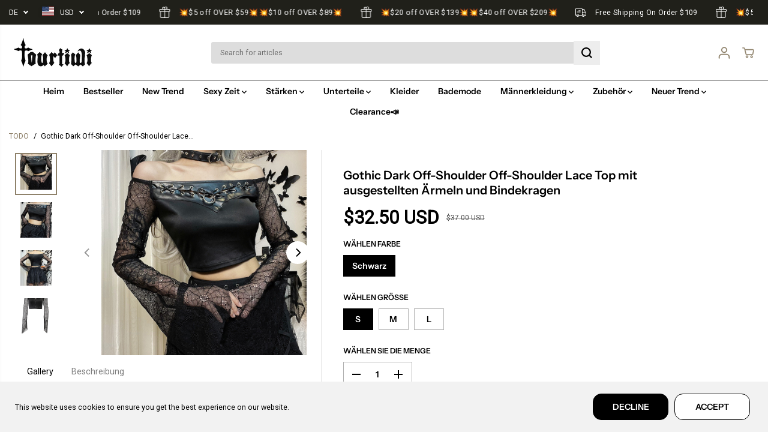

--- FILE ---
content_type: text/html; charset=utf-8
request_url: https://tourtiwi.com/de/products/gothic-dark-off-shoulder-off-shoulder-lace-flare-sleeve-tie-neck-top?variant=43716304863413&section_id=template--17979734196405__main-product&timestamp=1768802196408
body_size: 16527
content:
<section id="shopify-section-template--17979734196405__main-product" class="shopify-section product-section single__product"><style>
  
    #shopify-section-template--17979734196405__main-product{
      --productSliderHeight:adapt;
    }
    
    @media screen and (max-width:767px){
      #shopify-section-template--17979734196405__main-product{
        --productSliderHeight:adapt;
      }
      
    }
  
    
#shopify-section-template--17979734196405__main-product.product-section select{
      background:url(//tourtiwi.com/cdn/shop/t/8/assets/lang-dropdown-arrow.svg?v=24997299536588416731739863964) no-repeat 97% 50% /10px transparent;
    }
    #shopify-section-template--17979734196405__main-product .product-view-dropdown select {
      background: url(//tourtiwi.com/cdn/shop/t/8/assets/lang-dropdown-arrow.svg?v=24997299536588416731739863964) no-repeat 94% 50% /9px transparent ;
    }
    #shopify-section-template--17979734196405__main-product .selling_plan select {
      background:url(//tourtiwi.com/cdn/shop/t/8/assets/lang-dropdown-arrow.svg?v=24997299536588416731739863964) no-repeat 97% 50% /10px var(--primaryAlternateBg);
    }</style>
<div
  id=""
  class="main-product-slider-wrapper container"
>
  <div
    class="yv_product_content_section main-product-section"
    data-section="template--17979734196405__main-product"
    data-url="/de/products/gothic-dark-off-shoulder-off-shoulder-lace-flare-sleeve-tie-neck-top"
    style="--layoutRadius:0px"
  >
    <div class="row no-gutters">
      <div class="col-12 col-sm-12 col-md-6 col-lg-5 yv-product-slider-wrapper">
        <a class="skip-to-content-link button yv-visually-hidden focus-inside" href="#ProductData-template--17979734196405__main-product">
          Springe zu den Produktinformationen
        </a>
<div class="product-detail-slider main-slider-wrapper thumbnail-position-left">
    <div
      id="product-slider-template--17979734196405__main-product"
      class="
        yv-product-feature data-main-slider yv-product-big-slider yv-product-slider
        slider-desktop-height-adapt
        slider-mobile-height-adapt  multi-images
      "
      
        data-flickity-product-slider='
          {"fade":true,
          "contain": true,
          "pageDots": true,
          "resize": true,
          "groupCells":true,
          "touchVerticalScroll": false,
          "prevNextButtons":true,
          "draggable":false,
          "adaptiveHeight": true
          }
        '
      
      data-desktop-only
    >
      
        <div
          class="yv-product-slider-item yv-product-image-item big__slider flickity-slider-item "
          id="media-main-29416370700469"
          
        >
          <div
            class="image-wrapper"
            style="padding-bottom:100.0%"
          >
<img
  
    id="yv-product-image-item-29416370700469"
  
  class=" yv-product-image"
  
    src="//tourtiwi.com/cdn/shop/products/O1CN01MuuB4Q1ZbbR5WxwFl__2212328743213-0-cib.jpg?v=1709889567&width=1024"
  
  data-aspectratio="1.0"
  data-sizes="auto"
  data-widths=""
  width="800"
  height="800"
  data-original="//tourtiwi.com/cdn/shop/products/O1CN01MuuB4Q1ZbbR5WxwFl__2212328743213-0-cib.jpg?v=1709889567"
  alt="Gothic Dark Off-Shoulder Off-Shoulder Lace Top mit ausgestellten Ärmeln und Bindekragen"
  loading="lazy"
  style="object-position:50.0% 50.0%"
>
  <a
              href="//tourtiwi.com/cdn/shop/products/O1CN01MuuB4Q1ZbbR5WxwFl__2212328743213-0-cib.jpg?v=1709889567"
              data-fancybox="gallerytemplate--17979734196405__main-product"
              data-thumb="//tourtiwi.com/cdn/shop/products/O1CN01MuuB4Q1ZbbR5WxwFl__2212328743213-0-cib.jpg?v=1709889567"
              class="yv-product-zoom no-js-hidden"
              zoom-icon="true"
              aria-label="gothic dark off-shoulder off-shoulder lace top mit ausgestellten ärmeln und bindekragen"
            >
              <div class="gallery-cursor">
                <svg id="Layer_2" xmlns="http://www.w3.org/2000/svg" viewBox="0 0 40 40">
                  <defs>
                    <style>
                      .cls-1 {
                        fill: #fff;
                      }
                    </style>
                  </defs>
                  <g id="Layer_1-2">
                    <g>
                      <path class="cls-1" d="M20,0C8.97,0,0,8.97,0,20s8.97,20,20,20,20-8.97,20-20S31.03,0,20,0Z"></path>
                      <polygon
                        points="29.85 19.52 20.69 19.52 20.69 10.35 19.23 10.35 19.23 19.52 10.07 19.52 10.07 20.97 19.23 20.97 19.23 30.13 20.69 30.13 20.69 20.97 29.85 20.97 29.85 19.52">
                      </polygon>
                    </g>
                  </g>
                </svg>
              </div>
            </a>
          </div>
        </div>
      


<div
              class="yv-product-slider-item yv-product-image-item big__slider flickity-slider-item "
              id="media-main-29416370733237"
              
            >
              <div
                class="image-wrapper"
                style="padding-bottom:100.0%"
              >
<img
  
    id="yv-product-image-item-29416370733237"
  
  class=" yv-product-image"
  
    src="//tourtiwi.com/cdn/shop/products/O1CN0134ygaO1ZbbRC4zlPm__2212328743213-0-cib.jpg?v=1709889567&width=1024"
  
  data-aspectratio="1.0"
  data-sizes="auto"
  data-widths=""
  width="800"
  height="800"
  data-original="//tourtiwi.com/cdn/shop/products/O1CN0134ygaO1ZbbRC4zlPm__2212328743213-0-cib.jpg?v=1709889567"
  alt="Gothic Dark Off-Shoulder Off-Shoulder Lace Top mit ausgestellten Ärmeln und Bindekragen"
  loading="lazy"
  style="object-position:50.0% 50.0%"
>
  <a
                  href="//tourtiwi.com/cdn/shop/products/O1CN0134ygaO1ZbbRC4zlPm__2212328743213-0-cib.jpg?v=1709889567"
                  
                    data-fancybox="gallerytemplate--17979734196405__main-product"
                  
                  data-thumb="//tourtiwi.com/cdn/shop/products/O1CN0134ygaO1ZbbRC4zlPm__2212328743213-0-cib.jpg?v=1709889567"
                  class="yv-product-zoom no-js-hidden"
                  zoom-icon="true"
                  aria-label="gothic dark off-shoulder off-shoulder lace top mit ausgestellten ärmeln und bindekragen"
                >
                  <div class="gallery-cursor">
                    <svg id="Layer_2" xmlns="http://www.w3.org/2000/svg" viewBox="0 0 40 40">
                      <defs>
                        <style>
                          .cls-1 {
                            fill: #fff;
                          }
                        </style>
                      </defs>
                      <g id="Layer_1-2">
                        <g>
                          <path class="cls-1" d="M20,0C8.97,0,0,8.97,0,20s8.97,20,20,20,20-8.97,20-20S31.03,0,20,0Z"></path>
                          <polygon
                            points="29.85 19.52 20.69 19.52 20.69 10.35 19.23 10.35 19.23 19.52 10.07 19.52 10.07 20.97 19.23 20.97 19.23 30.13 20.69 30.13 20.69 20.97 29.85 20.97 29.85 19.52">
                          </polygon>
                        </g>
                      </g>
                    </svg>
                  </div>
                </a>
              </div>
            </div>

<div
              class="yv-product-slider-item yv-product-image-item big__slider flickity-slider-item "
              id="media-main-29416370766005"
              
            >
              <div
                class="image-wrapper"
                style="padding-bottom:100.0%"
              >
<img
  
    id="yv-product-image-item-29416370766005"
  
  class=" yv-product-image"
  
    src="//tourtiwi.com/cdn/shop/products/O1CN01ij3XNh1ZbbR9wonHW__2212328743213-0-cib.jpg?v=1709889567&width=1024"
  
  data-aspectratio="1.0"
  data-sizes="auto"
  data-widths=""
  width="800"
  height="800"
  data-original="//tourtiwi.com/cdn/shop/products/O1CN01ij3XNh1ZbbR9wonHW__2212328743213-0-cib.jpg?v=1709889567"
  alt="Gothic Dark Off-Shoulder Off-Shoulder Lace Top mit ausgestellten Ärmeln und Bindekragen"
  loading="lazy"
  style="object-position:50.0% 50.0%"
>
  <a
                  href="//tourtiwi.com/cdn/shop/products/O1CN01ij3XNh1ZbbR9wonHW__2212328743213-0-cib.jpg?v=1709889567"
                  
                    data-fancybox="gallerytemplate--17979734196405__main-product"
                  
                  data-thumb="//tourtiwi.com/cdn/shop/products/O1CN01ij3XNh1ZbbR9wonHW__2212328743213-0-cib.jpg?v=1709889567"
                  class="yv-product-zoom no-js-hidden"
                  zoom-icon="true"
                  aria-label="gothic dark off-shoulder off-shoulder lace top mit ausgestellten ärmeln und bindekragen"
                >
                  <div class="gallery-cursor">
                    <svg id="Layer_2" xmlns="http://www.w3.org/2000/svg" viewBox="0 0 40 40">
                      <defs>
                        <style>
                          .cls-1 {
                            fill: #fff;
                          }
                        </style>
                      </defs>
                      <g id="Layer_1-2">
                        <g>
                          <path class="cls-1" d="M20,0C8.97,0,0,8.97,0,20s8.97,20,20,20,20-8.97,20-20S31.03,0,20,0Z"></path>
                          <polygon
                            points="29.85 19.52 20.69 19.52 20.69 10.35 19.23 10.35 19.23 19.52 10.07 19.52 10.07 20.97 19.23 20.97 19.23 30.13 20.69 30.13 20.69 20.97 29.85 20.97 29.85 19.52">
                          </polygon>
                        </g>
                      </g>
                    </svg>
                  </div>
                </a>
              </div>
            </div>

<div
              class="yv-product-slider-item yv-product-image-item big__slider flickity-slider-item "
              id="media-main-29416370798773"
              
            >
              <div
                class="image-wrapper"
                style="padding-bottom:100.0%"
              >
<img
  
    id="yv-product-image-item-29416370798773"
  
  class=" yv-product-image"
  
    src="//tourtiwi.com/cdn/shop/products/O1CN01pCR1wE1ZbbR5fyhtf__2212328743213-0-cib.jpg?v=1709889567&width=1024"
  
  data-aspectratio="1.0"
  data-sizes="auto"
  data-widths=""
  width="800"
  height="800"
  data-original="//tourtiwi.com/cdn/shop/products/O1CN01pCR1wE1ZbbR5fyhtf__2212328743213-0-cib.jpg?v=1709889567"
  alt="Gothic Dark Off-Shoulder Off-Shoulder Lace Top mit ausgestellten Ärmeln und Bindekragen"
  loading="lazy"
  style="object-position:50.0% 50.0%"
>
  <a
                  href="//tourtiwi.com/cdn/shop/products/O1CN01pCR1wE1ZbbR5fyhtf__2212328743213-0-cib.jpg?v=1709889567"
                  
                    data-fancybox="gallerytemplate--17979734196405__main-product"
                  
                  data-thumb="//tourtiwi.com/cdn/shop/products/O1CN01pCR1wE1ZbbR5fyhtf__2212328743213-0-cib.jpg?v=1709889567"
                  class="yv-product-zoom no-js-hidden"
                  zoom-icon="true"
                  aria-label="gothic dark off-shoulder off-shoulder lace top mit ausgestellten ärmeln und bindekragen"
                >
                  <div class="gallery-cursor">
                    <svg id="Layer_2" xmlns="http://www.w3.org/2000/svg" viewBox="0 0 40 40">
                      <defs>
                        <style>
                          .cls-1 {
                            fill: #fff;
                          }
                        </style>
                      </defs>
                      <g id="Layer_1-2">
                        <g>
                          <path class="cls-1" d="M20,0C8.97,0,0,8.97,0,20s8.97,20,20,20,20-8.97,20-20S31.03,0,20,0Z"></path>
                          <polygon
                            points="29.85 19.52 20.69 19.52 20.69 10.35 19.23 10.35 19.23 19.52 10.07 19.52 10.07 20.97 19.23 20.97 19.23 30.13 20.69 30.13 20.69 20.97 29.85 20.97 29.85 19.52">
                          </polygon>
                        </g>
                      </g>
                    </svg>
                  </div>
                </a>
              </div>
            </div>
</div>
      <div
        class="yv-product-small-slider-container "
        tabindex="-1"
        style="--layoutRadius:0px;"
      >
        <div
          id="product-thumb-slider-template--17979734196405__main-product"
          class="yv-product-small-slider data-thumb-slider"
          data-flickity-product-thumb-slider='
                      { "asNavFor": "#product-slider-template--17979734196405__main-product", "contain": true, "pageDots": false,"cellAlign":"left","prevNextButtons": false}
          '
          data-desktop-only
        >
          
            <div
              class="yv-product-slider-item gallery__slide-img "
              id="media-thumb-29416370700469"
              data-image="media-29416370700469"
              
            >
<img
  
  class=" "
  
    src="//tourtiwi.com/cdn/shop/products/O1CN01MuuB4Q1ZbbR5WxwFl__2212328743213-0-cib.jpg?v=1709889567&width=1024"
  
  data-aspectratio="1.0"
  data-sizes="auto"
  data-widths="[70,80,90,100,110,120]"
  width="800"
  height="800"
  data-original="//tourtiwi.com/cdn/shop/products/O1CN01MuuB4Q1ZbbR5WxwFl__2212328743213-0-cib.jpg?v=1709889567"
  alt=""
  loading="lazy"
  style="object-position:"
>
  </div>
          


            <div
              class="yv-product-slider-item gallery__slide-img "
              id="media-thumb-29416370733237"
              data-image="media-29416370733237"
              
            >
<img
  
  class=" "
  
    src="//tourtiwi.com/cdn/shop/products/O1CN0134ygaO1ZbbRC4zlPm__2212328743213-0-cib.jpg?v=1709889567&width=1024"
  
  data-aspectratio="1.0"
  data-sizes="auto"
  data-widths="[70,80,90,100,110,120]"
  width="800"
  height="800"
  data-original="//tourtiwi.com/cdn/shop/products/O1CN0134ygaO1ZbbRC4zlPm__2212328743213-0-cib.jpg?v=1709889567"
  alt=""
  loading="lazy"
  style="object-position:"
>
  </div>
          

            <div
              class="yv-product-slider-item gallery__slide-img "
              id="media-thumb-29416370766005"
              data-image="media-29416370766005"
              
            >
<img
  
  class=" "
  
    src="//tourtiwi.com/cdn/shop/products/O1CN01ij3XNh1ZbbR9wonHW__2212328743213-0-cib.jpg?v=1709889567&width=1024"
  
  data-aspectratio="1.0"
  data-sizes="auto"
  data-widths="[70,80,90,100,110,120]"
  width="800"
  height="800"
  data-original="//tourtiwi.com/cdn/shop/products/O1CN01ij3XNh1ZbbR9wonHW__2212328743213-0-cib.jpg?v=1709889567"
  alt=""
  loading="lazy"
  style="object-position:"
>
  </div>
          

            <div
              class="yv-product-slider-item gallery__slide-img "
              id="media-thumb-29416370798773"
              data-image="media-29416370798773"
              
            >
<img
  
  class=" "
  
    src="//tourtiwi.com/cdn/shop/products/O1CN01pCR1wE1ZbbR5fyhtf__2212328743213-0-cib.jpg?v=1709889567&width=1024"
  
  data-aspectratio="1.0"
  data-sizes="auto"
  data-widths="[70,80,90,100,110,120]"
  width="800"
  height="800"
  data-original="//tourtiwi.com/cdn/shop/products/O1CN01pCR1wE1ZbbR5fyhtf__2212328743213-0-cib.jpg?v=1709889567"
  alt=""
  loading="lazy"
  style="object-position:"
>
  </div>
          
</div>
      </div>
  </div>

  <div class="yv-product-features d-none d-md-block">
    <div class="yv-product-feature-list-wrapper" id="yvProductFeatureListwrapper">
      <ul class="list-unstyled yv-product-feature-list yv-tabs" id="yvProductFeatureList"><li class="yv-tab-item">
            <a class="yv-tab-link feature-link active" href="#product-slider-template--17979734196405__main-product">Gallery</a>
          </li>
          <li class="yv-tab-item">
            <a class="yv-tab-link feature-link" href="#yv-product-feature-description">Beschreibung</a>
          </li>
        
        
        
        
        
      </ul>
    </div>
    <div class="yv-product-feature-content">
      
        <div class="yv-product-feature desc-content" id="yv-product-feature-description">
          <h5>Beschreibung</h5>
          <div class="yv-product-feature-tab-content rich-editor-text-content">
            <p> Sp: QZ16830MM</p>

<p> Stoffname: Milchseide</p>

<p> Hauptstoffzusammensetzung: Polyester (Polyesterfaser)</p>

<p> Stil: Absicherung</p>

<p> Ärmellänge: Langarm</p>

<p> Technik: Collage/Spleißen</p>

<p> Ausführung: Slim Fit</p>

<p> Kragentyp: Ein-Wort-Kragen</p>

<p> Ärmeltyp: Glockenärmel</p>

<p> Beliebte Elemente: freiliegender Nabel </p>

<div class="table-responsive"><table  id="zongheng-ccp-host" border="0" cellspacing="0" cellpadding="0" data-ctx='{"cid":"49791f78","time":1709883984770,"docKey":"2M9qPBvGK8Z4l015"}'>

<tbody>

<tr style="height: 21px;">

<td class="s-4" style="overflow: hidden; padding: 2px 3px; width: 100px; font-size: 10pt; font-family: 'Microsoft YaHei UI'; background-color: #ffffff; vertical-align: middle; text-align: center; border: 0.5pt solid #000000;" colspan="1" rowspan="2"> Größe </td>

<td class="s-4" style="overflow: hidden; padding: 2px 3px; width: 100px; font-size: 10pt; font-family: 'Microsoft YaHei UI'; background-color: #ffffff; vertical-align: middle; text-align: center; border: 0.5pt solid #000000;" colspan="2" rowspan="1"> Länge </td>

<td class="s-4" style="overflow: hidden; padding: 2px 3px; width: 100px; font-size: 10pt; font-family: 'Microsoft YaHei UI'; background-color: #ffffff; vertical-align: middle; text-align: center; border: 0.5pt solid #000000;" colspan="2" rowspan="1"> Büste </td>


</tr>

<tr style="height: 21px;">

<td class="s-4" style="overflow: hidden; padding: 2px 3px; width: 100px; font-size: 10pt; font-family: 'Microsoft YaHei UI'; background-color: #ffffff; vertical-align: middle; text-align: center; border: 0.5pt solid #000000;"> cm </td>

<td class="s-4" style="overflow: hidden; padding: 2px 3px; width: 100px; font-size: 10pt; font-family: 'Microsoft YaHei UI'; background-color: #ffffff; vertical-align: middle; text-align: center; border: 0.5pt solid #000000;"> Zoll </td>

<td class="s-4" style="overflow: hidden; padding: 2px 3px; width: 100px; font-size: 10pt; font-family: 'Microsoft YaHei UI'; background-color: #ffffff; vertical-align: middle; text-align: center; border: 0.5pt solid #000000;"> cm </td>

<td class="s-4" style="overflow: hidden; padding: 2px 3px; width: 100px; font-size: 10pt; font-family: 'Microsoft YaHei UI'; background-color: #ffffff; vertical-align: middle; text-align: center; border: 0.5pt solid #000000;"> Zoll </td>


</tr>

<tr style="height: 21px;">

<td class="s-4" style="overflow: hidden; padding: 2px 3px; width: 100px; font-size: 10pt; font-family: 'Microsoft YaHei UI'; background-color: #ffffff; vertical-align: middle; text-align: center; border: 0.5pt solid #000000;"> S </td>

<td class="s-80" style="overflow: hidden; padding: 2px 3px; width: 100px; font-size: 10pt; font-family: 'Microsoft YaHei UI'; background-color: #ffffff; vertical-align: middle; text-align: center; border: 0.5pt solid #000000;"> 25 </td>

<td class="s-5" style="overflow: hidden; padding: 2px 3px; width: 100px; font-size: 10pt; font-family: 'Microsoft YaHei UI'; background-color: #ffffff; vertical-align: middle; text-align: center; border: 0.5pt solid #000000;"> 9,84 </td>

<td class="s-4" style="overflow: hidden; padding: 2px 3px; width: 100px; font-size: 10pt; font-family: 'Microsoft YaHei UI'; background-color: #ffffff; vertical-align: middle; text-align: center; border: 0.5pt solid #000000;"> 74 </td>

<td class="s-5" style="overflow: hidden; padding: 2px 3px; width: 100px; font-size: 10pt; font-family: 'Microsoft YaHei UI'; background-color: #ffffff; vertical-align: middle; text-align: center; border: 0.5pt solid #000000;"> 29.13 </td>


</tr>

<tr style="height: 21px;">

<td class="s-4" style="overflow: hidden; padding: 2px 3px; width: 100px; font-size: 10pt; font-family: 'Microsoft YaHei UI'; background-color: #ffffff; vertical-align: middle; text-align: center; border: 0.5pt solid #000000;"> M </td>

<td class="s-4" style="overflow: hidden; padding: 2px 3px; width: 100px; font-size: 10pt; font-family: 'Microsoft YaHei UI'; background-color: #ffffff; vertical-align: middle; text-align: center; border: 0.5pt solid #000000;"> 26 </td>

<td class="s-5" style="overflow: hidden; padding: 2px 3px; width: 100px; font-size: 10pt; font-family: 'Microsoft YaHei UI'; background-color: #ffffff; vertical-align: middle; text-align: center; border: 0.5pt solid #000000;"> 10.24 </td>

<td class="s-4" style="overflow: hidden; padding: 2px 3px; width: 100px; font-size: 10pt; font-family: 'Microsoft YaHei UI'; background-color: #ffffff; vertical-align: middle; text-align: center; border: 0.5pt solid #000000;"> 78 </td>

<td class="s-5" style="overflow: hidden; padding: 2px 3px; width: 100px; font-size: 10pt; font-family: 'Microsoft YaHei UI'; background-color: #ffffff; vertical-align: middle; text-align: center; border: 0.5pt solid #000000;"> 30,71 </td>


</tr>

<tr style="height: 21px;">

<td class="s-4" style="overflow: hidden; padding: 2px 3px; width: 100px; font-size: 10pt; font-family: 'Microsoft YaHei UI'; background-color: #ffffff; vertical-align: middle; text-align: center; border: 0.5pt solid #000000;"> M </td>

<td class="s-80" style="overflow: hidden; padding: 2px 3px; width: 100px; font-size: 10pt; font-family: 'Microsoft YaHei UI'; background-color: #ffffff; vertical-align: middle; text-align: center; border: 0.5pt solid #000000;"> 27 </td>

<td class="s-5" style="overflow: hidden; padding: 2px 3px; width: 100px; font-size: 10pt; font-family: 'Microsoft YaHei UI'; background-color: #ffffff; vertical-align: middle; text-align: center; border: 0.5pt solid #000000;"> 10,63 </td>

<td class="s-80" style="overflow: hidden; padding: 2px 3px; width: 100px; font-size: 10pt; font-family: 'Microsoft YaHei UI'; background-color: #ffffff; vertical-align: middle; text-align: center; border: 0.5pt solid #000000;"> 82 </td>

<td class="s-5" style="overflow: hidden; padding: 2px 3px; width: 100px; font-size: 10pt; font-family: 'Microsoft YaHei UI'; background-color: #ffffff; vertical-align: middle; text-align: center; border: 0.5pt solid #000000;"> 32,28</td>


</tr>


</tbody>


</table></div>
          </div>
        </div>
      
      
      
      
      
    </div>
  </div>

</div>
      <div class="col-12 col-sm-12 col-md-6 col-lg-6">
        <div
          id="ProductData-template--17979734196405__main-product"
          class="sticky-item content-divider-mobile-small"
        ><div
    class="yv-main-product-detail slider-product-detail"
    style="--layoutRadius:0px;"
  ><h2
            class="yv-product-detail-title h5"
            
          >
            
            Gothic Dark Off-Shoulder Off-Shoulder Lace Top mit ausgestellten Ärmeln und Bindekragen
            
          </h2><div class="yv-pricebox-outer">
            <div class="yv-prizebox no-js-hidden " data-saved="false"  data-saved-style="currency"  data-price-main  data-price-wrapper role="status">
  <span class="yv-visually-hidden">Verkaufspreis</span>
  <span class="yv-product-price h2">$32.50 USD</span>
  <div class="yv-compare-price-box"><span class="yv-visually-hidden">Regulärer Preis</span>
    <span class="yv-product-compare-price"> $37.00 USD</span></div></div>
            
          </div><div
                class="select-farbe product-option-selector no-js-hidden"
                
              >
                <label class="yv-variant-title">Wählen farbe</label><ul class="list-unstyled product-loop-variants ">
                      <li
                        class="farbe__option variant_option"
                      >
                        <label class="visually-hidden" for="option-1-1">Schwarz</label>
                        <input
                          class="productOption"
                          id="option-1-1"
                          form="product-form-template--17979734196405__main-product"
                          type="radio"
                          name="option-1"
                          value="Schwarz"
                          title="Schwarz"
                          
                          data-value-product-id="2416123150517"
                          
                            checked
                          
                        ><span class="option selected">
                            Schwarz
                          </span></li></ul>

              </div><div
                class="select-größe product-option-selector no-js-hidden"
                
              >
                <label class="yv-variant-title">Wählen größe</label><ul class="list-unstyled product-loop-variants ">
                      <li
                        class="größe__option variant_option"
                      >
                        <label class="visually-hidden" for="option-2-1">S</label>
                        <input
                          class="productOption"
                          id="option-2-1"
                          form="product-form-template--17979734196405__main-product"
                          type="radio"
                          name="option-2"
                          value="S"
                          title="S"
                          
                          data-value-product-id="2416123183285"
                          
                            checked
                          
                        ><span class="option selected">
                            S
                          </span></li>
                      <li
                        class="größe__option variant_option"
                      >
                        <label class="visually-hidden" for="option-2-2">M</label>
                        <input
                          class="productOption"
                          id="option-2-2"
                          form="product-form-template--17979734196405__main-product"
                          type="radio"
                          name="option-2"
                          value="M"
                          title="M"
                          
                          data-value-product-id="2416123216053"
                          
                        ><span class="option ">
                            M
                          </span></li>
                      <li
                        class="größe__option variant_option"
                      >
                        <label class="visually-hidden" for="option-2-3">L</label>
                        <input
                          class="productOption"
                          id="option-2-3"
                          form="product-form-template--17979734196405__main-product"
                          type="radio"
                          name="option-2"
                          value="L"
                          title="L"
                          
                          data-value-product-id="2416123248821"
                          
                        ><span class="option ">
                            L
                          </span></li></ul>

              </div>
            <noscript>
              <div class="product-option-selector" >
                <label class="yv-variant-title">Produktvarianten</label>
                <div class="dropdown productOptionSelect">
                  <div class="product-loop-variants">
                    <select class="productOption dropdown-selected" name="id" form="product-form-template--17979734196405__main-product"><option
                          
                            selected="selected"
                          
                          
                          value="43716304863413"
                        >
                          Schwarz / S

                          - $32.50 USD
                        </option><option
                          
                          
                          value="43716304896181"
                        >
                          Schwarz / M

                          - $32.50 USD
                        </option><option
                          
                          
                          value="43716304928949"
                        >
                          Schwarz / L

                          - $32.50 USD
                        </option></select>
                  </div>
                </div>
              </div>
            </noscript><div class="product-quantity-wrapper"  data-product-quantity-wrapper>
            <div class="yv-product-quantity">
              <label class="yv-variant-title" for="product-quantity-product-form-template--17979734196405__main-product">Wählen Sie die Menge</label>
              <div class="quantity">
                <button type="button" class="quantity-button quantity-down no-js-hidden">
                  <span class="yv-visually-hidden">Menge verringern für Gothic Dark Off-Shoulder Off-Shoulder Lace Top mit ausgestellten Ärmeln und Bindekragen</span>
                  <svg x="0px" y="0px" width="14px" height="14px" viewBox="0 0 14 14">
                    <rect x="6" transform="matrix(6.123234e-17 -1 1 6.123234e-17 0 14)" width="2.1" height="14" />
                  </svg>
                </button>
                <input
                  id="product-quantity-product-form-template--17979734196405__main-product"
                  type="number"
                  name="quantity"
                  data-cart-quantity="0"
                  data-min="1"
                  min="1"
                  
                  step="1"
                  value="1"
                  form="product-form-template--17979734196405__main-product"
                  aria-label="Wählen Sie die Menge"
                >
                <button type="button" class="quantity-button quantity-up no-js-hidden">
                  <span class="yv-visually-hidden">Menge erhöhen für Gothic Dark Off-Shoulder Off-Shoulder Lace Top mit ausgestellten Ärmeln und Bindekragen</span>
                  <svg x="0px" y="0px" width="14px" height="14px" viewBox="0 0 14 14">
                    <polygon points="14,6 8,6 8,0 6,0 6,6 0,6 0,8 6,8 6,14 8,14 8,8 14,8 " />
                  </svg>
                </button>
              </div></div>
            <div class="yv-quantity-rules" id="Quantity-Rules-template--17979734196405__main-product"></div></div><div class="product_button" ><form method="post" action="/de/cart/add" id="product-form-template--17979734196405__main-product" accept-charset="UTF-8" class="form main-product-form" enctype="multipart/form-data" novalidate="novalidate" data-type="add-to-cart-form"><input type="hidden" name="form_type" value="product" /><input type="hidden" name="utf8" value="✓" />

<script type="application/json" data-name="variant-json">
[{
"available":true,
"compare_at_price":3700,
"featured_media":{"alt":null,"id":29416370700469,"position":1,"preview_image":{"aspect_ratio":1.0,"height":800,"width":800,"src":"\/\/tourtiwi.com\/cdn\/shop\/products\/O1CN01MuuB4Q1ZbbR5WxwFl__2212328743213-0-cib.jpg?v=1709889567"},"aspect_ratio":1.0,"height":800,"media_type":"image","src":"\/\/tourtiwi.com\/cdn\/shop\/products\/O1CN01MuuB4Q1ZbbR5WxwFl__2212328743213-0-cib.jpg?v=1709889567","width":800},

"featured_image":37066614735029,

"id":43716304863413,
"inventory_management": "shopify",
"inventory_policy": "continue",
"inventory_quantity": "1999",
"name":"Gothic Dark Off-Shoulder Off-Shoulder Lace Top mit ausgestellten Ärmeln und Bindekragen",
"option1":"Schwarz",
"option2":"S",
"option3":null,
"options": ["Schwarz","S"],
"price":3250,
"sku": "QZ16830MM-Black-S",
"unit_price_measurement":false,"title":"Schwarz \/ S",
"store_availabilities":"",
"selling_plans":{}
},{
"available":true,
"compare_at_price":3700,
"featured_media":{"alt":null,"id":29416370700469,"position":1,"preview_image":{"aspect_ratio":1.0,"height":800,"width":800,"src":"\/\/tourtiwi.com\/cdn\/shop\/products\/O1CN01MuuB4Q1ZbbR5WxwFl__2212328743213-0-cib.jpg?v=1709889567"},"aspect_ratio":1.0,"height":800,"media_type":"image","src":"\/\/tourtiwi.com\/cdn\/shop\/products\/O1CN01MuuB4Q1ZbbR5WxwFl__2212328743213-0-cib.jpg?v=1709889567","width":800},

"featured_image":37066614735029,

"id":43716304896181,
"inventory_management": "shopify",
"inventory_policy": "continue",
"inventory_quantity": "2000",
"name":"Gothic Dark Off-Shoulder Off-Shoulder Lace Top mit ausgestellten Ärmeln und Bindekragen",
"option1":"Schwarz",
"option2":"M",
"option3":null,
"options": ["Schwarz","M"],
"price":3250,
"sku": "QZ16830MM-Black-M",
"unit_price_measurement":false,"title":"Schwarz \/ M",
"store_availabilities":"",
"selling_plans":{}
},{
"available":true,
"compare_at_price":3700,
"featured_media":{"alt":null,"id":29416370700469,"position":1,"preview_image":{"aspect_ratio":1.0,"height":800,"width":800,"src":"\/\/tourtiwi.com\/cdn\/shop\/products\/O1CN01MuuB4Q1ZbbR5WxwFl__2212328743213-0-cib.jpg?v=1709889567"},"aspect_ratio":1.0,"height":800,"media_type":"image","src":"\/\/tourtiwi.com\/cdn\/shop\/products\/O1CN01MuuB4Q1ZbbR5WxwFl__2212328743213-0-cib.jpg?v=1709889567","width":800},

"featured_image":37066614735029,

"id":43716304928949,
"inventory_management": "shopify",
"inventory_policy": "continue",
"inventory_quantity": "1998",
"name":"Gothic Dark Off-Shoulder Off-Shoulder Lace Top mit ausgestellten Ärmeln und Bindekragen",
"option1":"Schwarz",
"option2":"L",
"option3":null,
"options": ["Schwarz","L"],
"price":3250,
"sku": "QZ16830MM-Black-L",
"unit_price_measurement":false,"title":"Schwarz \/ L",
"store_availabilities":"",
"selling_plans":{}
}]
</script>
<script type="application/json" data-name="main-product-options">
  [{"name":"Farbe","position":1,"values":["Schwarz"]},{"name":"Größe","position":2,"values":["S","M","L"]}]
</script><input type="hidden" name="selling_plan" value=""><div class="product__pickup-availabilities hidden no-js-hidden"
                     
                     data-root-url="/de"
                     data-variant-id=""
                     data-has-only-default-variant="false"
                     >
    <div id="pickup-availability-preview-container" class="hidden">
      <div class="pickup-availability-info">
        <div class="pickup-availability-content">
          <p class="">Abholverfügbarkeit konnte nicht geladen werden</p>
          <button class="pickup-availability-button">Aktualisierung</button>
        </div>
      </div>
  </div>
</div><input type="hidden" name="id" value="43716304863413" disabled>
              
              <div class="productErrors error-text" style="display:none" role="status"></div>
              
              <div
                class="pdp-action-container yv-checkout-btn dynamic-checkout-enabled yv-checkout-btn-full-width"
                data-button-wrapper
              >
                <button
                  type="submit"
                  class="Sd_addProduct add_to_cart button med-btn"
                  
                >
                  <span>In den Warenkorb legen
</span>
                  <svg
                    style="margin: auto; display: none; shape-rendering: auto;"
                    width="200px"
                    height="200px"
                    viewBox="0 0 100 100"
                    preserveAspectRatio="xMidYMid"
                    class="svg-loader"
                  >
                    <circle cx="50" cy="50" fill="none" stroke="currentcolor" stroke-width="6" r="35"
                      stroke-dasharray="164.93361431346415 56.97787143782138">
                      <animateTransform attributeName="transform" type="rotate" repeatCount="indefinite" dur="1s"
                        values="0 50 50;360 50 50" keyTimes="0;1" />
                    </circle>
                  </svg>
                </button><div data-shopify="payment-button" class="shopify-payment-button"> <shopify-accelerated-checkout recommended="{&quot;supports_subs&quot;:false,&quot;supports_def_opts&quot;:false,&quot;name&quot;:&quot;paypal&quot;,&quot;wallet_params&quot;:{&quot;shopId&quot;:58046677173,&quot;countryCode&quot;:&quot;CN&quot;,&quot;merchantName&quot;:&quot;Tourtiwi&quot;,&quot;phoneRequired&quot;:true,&quot;companyRequired&quot;:false,&quot;shippingType&quot;:&quot;shipping&quot;,&quot;shopifyPaymentsEnabled&quot;:false,&quot;hasManagedSellingPlanState&quot;:null,&quot;requiresBillingAgreement&quot;:false,&quot;merchantId&quot;:&quot;7WHGD2GY37YUE&quot;,&quot;sdkUrl&quot;:&quot;https://www.paypal.com/sdk/js?components=buttons\u0026commit=false\u0026currency=USD\u0026locale=de_DE\u0026client-id=AfUEYT7nO4BwZQERn9Vym5TbHAG08ptiKa9gm8OARBYgoqiAJIjllRjeIMI4g294KAH1JdTnkzubt1fr\u0026merchant-id=7WHGD2GY37YUE\u0026intent=authorize&quot;}}" fallback="{&quot;supports_subs&quot;:true,&quot;supports_def_opts&quot;:true,&quot;name&quot;:&quot;buy_it_now&quot;,&quot;wallet_params&quot;:{}}" access-token="ba58e738bbf9080c7375e8997dbfc7cb" buyer-country="US" buyer-locale="de" buyer-currency="USD" variant-params="[{&quot;id&quot;:43716304863413,&quot;requiresShipping&quot;:true},{&quot;id&quot;:43716304896181,&quot;requiresShipping&quot;:true},{&quot;id&quot;:43716304928949,&quot;requiresShipping&quot;:true}]" shop-id="58046677173" enabled-flags="[&quot;ae0f5bf6&quot;]" > <div class="shopify-payment-button__button" role="button" disabled aria-hidden="true" style="background-color: transparent; border: none"> <div class="shopify-payment-button__skeleton">&nbsp;</div> </div> <div class="shopify-payment-button__more-options shopify-payment-button__skeleton" role="button" disabled aria-hidden="true">&nbsp;</div> </shopify-accelerated-checkout> <small id="shopify-buyer-consent" class="hidden" aria-hidden="true" data-consent-type="subscription"> Bei diesem Artikel handelt es sich um einen wiederkehrenden Kauf oder Kauf mit Zahlungsaufschub. Indem ich fortfahre, stimme ich den <span id="shopify-subscription-policy-button">Stornierungsrichtlinie</span> zu und autorisiere Sie, meine Zahlungsmethode zu den auf dieser Seite aufgeführten Preisen, in der Häufigkeit und zu den Terminen zu belasten, bis meine Bestellung ausgeführt wurde oder ich, sofern zulässig, storniere. </small> </div>
</div><input type="hidden" name="product-id" value="7683309961397" /><input type="hidden" name="section-id" value="template--17979734196405__main-product" /></form></div>
          <p class="visually-hidden" data-product-status aria-live="polite" role="status"></p>
          <p class="visually-hidden" data-loader-status aria-live="assertive" role="alert" aria-hidden="true">
            Adding product to your cart
          </p><div id="shopify-block-ATEt4aTlNQjdERXhEZ__gropulse_wishlist_gropulse_volume_discount_PY9fKM" class="shopify-block shopify-app-block">









<link href="//cdn.shopify.com/extensions/019b77de-5f58-7fe2-ae40-89db26ce434f/shopify-template-node-56/assets/volume-discount.css" rel="stylesheet" type="text/css" media="all" />

<script>
  window.baseURL = "wishlist.gropulse.com";
  window.myShopifyDomain = "tourwiti.myshopify.com";

  if (!window.GropulseVolumeDiscount) {
    window.GropulseVolumeDiscount = {};
  }

  window.GropulseVolumeDiscount.currentPage = 'product';
</script>











  
    
      
      
    
  









  
    
    
      
      
      
      
      
      
      
      
      
      
      
        
        
        
        
          
          
              
              
              
                
                  
                  
                  
                    
                    
                    
                  
                  
                
                  
                  
                  
                    
                    
                    
                  
                  
                
                  
                  
                  
                    
                    
                    
                  
                  
                
                  
                  
                  
                    
                    
                    
                  
                  
                
                  
                  
                  
                    
                    
                    
                  
                  
                
                  
                  
                  
                    
                    
                    
                  
                  
                
                  
                  
                  
                    
                    
                    
                  
                  
                
                  
                  
                  
                    
                    
                    
                  
                  
                
                  
                  
                  
                    
                    
                    
                  
                  
                
                  
                  
                  
                    
                    
                    
                  
                  
                
                  
                  
                  
                    
                    
                    
                  
                  
                
                  
                  
                  
                    
                    
                    
                  
                  
                
                  
                  
                  
                    
                    
                    
                  
                  
                
                  
                  
                  
                    
                    
                    
                  
                  
                
                  
                  
                  
                    
                    
                    
                  
                  
                
                  
                  
                  
                    
                    
                    
                  
                  
                
                  
                  
                  
                    
                    
                    
                  
                  
                
                  
                  
                  
                    
                    
                    
                  
                  
                
                  
                  
                  
                    
                    
                    
                  
                  
                
                  
                  
                  
                    
                    
                    
                  
                  
                
                  
                  
                  
                    
                    
                    
                  
                  
                
                  
                  
                  
                    
                    
                    
                  
                  
                
                  
                  
                  
                    
                    
                    
                  
                  
                
                  
                  
                  
                    
                    
                    
                  
                  
                
                  
                  
                  
                    
                    
                    
                  
                  
                
                  
                  
                  
                    
                    
                    
                  
                  
                
                  
                  
                  
                    
                    
                    
                  
                  
                
                  
                  
                  
                    
                    
                    
                  
                  
                
                  
                  
                  
                    
                    
                    
                  
                  
                
                  
                  
                  
                    
                    
                    
                  
                  
                
                  
                  
                  
                    
                    
                    
                  
                  
                
                  
                  
                  
                    
                    
                    
                  
                  
                
                  
                  
                  
                    
                    
                    
                  
                  
                
                  
                  
                  
                    
                    
                    
                  
                  
                
                  
                  
                  
                    
                    
                    
                  
                  
                
                  
                  
                  
                    
                    
                    
                  
                  
                
                  
                  
                  
                    
                    
                    
                  
                  
                
                  
                  
                  
                    
                    
                    
                  
                  
                
                  
                  
                  
                    
                    
                    
                  
                  
                
                  
                  
                  
                    
                    
                    
                  
                  
                
                  
                  
                  
                    
                    
                    
                  
                  
                
                  
                  
                  
                    
                    
                    
                  
                  
                
                  
                  
                  
                    
                    
                    
                  
                  
                
                  
                  
                  
                    
                    
                    
                  
                  
                
                  
                  
                  
                    
                    
                    
                  
                  
                
                  
                  
                  
                    
                    
                    
                  
                  
                
                  
                  
                  
                    
                    
                    
                  
                  
                
                  
                  
                  
                    
                    
                    
                  
                  
                
                  
                  
                  
                    
                    
                    
                  
                  
                
                  
                  
                  
                    
                    
                    
                  
                  
                
                  
                  
                  
                    
                    
                    
                  
                  
                
                  
                  
                  
                    
                    
                    
                  
                  
                
                  
                  
                  
                    
                    
                    
                  
                  
                
                  
                  
                  
                    
                    
                    
                  
                  
                
                  
                  
                  
                    
                    
                    
                  
                  
                
                  
                  
                  
                    
                    
                    
                  
                  
                
                  
                  
                  
                    
                    
                    
                  
                  
                
                  
                  
                  
                    
                    
                    
                  
                  
                
                  
                  
                  
                    
                    
                    
                  
                  
                
                  
                  
                  
                    
                    
                    
                  
                  
                
                  
                  
                  
                    
                    
                    
                  
                  
                
                  
                  
                  
                    
                    
                    
                  
                  
                
                  
                  
                  
                    
                    
                    
                  
                  
                
                  
                  
                  
                    
                    
                    
                  
                  
                
                  
                  
                  
                    
                    
                    
                  
                  
                
                  
                  
                  
                    
                    
                    
                  
                  
                
                  
                  
                  
                    
                    
                    
                  
                  
                
                  
                  
                  
                    
                    
                    
                  
                  
                
                  
                  
                  
                    
                    
                    
                  
                  
                
                  
                  
                  
                    
                    
                    
                  
                  
                
                  
                  
                  
                    
                    
                    
                  
                  
                
                  
                  
                  
                    
                    
                    
                  
                  
                
                  
                  
                  
                    
                    
                    
                  
                  
                
                  
                  
                  
                    
                    
                    
                  
                  
                
                  
                  
                  
                    
                    
                    
                  
                  
                
                  
                  
                  
                    
                    
                    
                  
                  
                
                  
                  
                  
                    
                    
                    
                  
                  
                
                  
                  
                  
                    
                    
                    
                  
                  
                
                  
                  
                  
                    
                    
                    
                  
                  
                
                  
                  
                  
                    
                    
                    
                  
                  
                
                  
                  
                  
                    
                    
                    
                  
                  
                
                  
                  
                  
                    
                    
                    
                  
                  
                
                  
                  
                  
                    
                    
                    
                  
                  
                
                  
                  
                  
                    
                    
                    
                  
                  
                
                  
                  
                  
                    
                    
                    
                  
                  
                
                  
                  
                  
                    
                    
                    
                  
                  
                
                  
                  
                  
                    
                    
                    
                  
                  
                
                  
                  
                  
                    
                    
                    
                  
                  
                
                  
                  
                  
                    
                    
                    
                  
                  
                
                  
                  
                  
                    
                    
                    
                  
                  
                
                  
                  
                  
                    
                    
                    
                  
                  
                
                  
                  
                  
                    
                    
                    
                  
                  
                
                  
                  
                  
                    
                    
                    
                  
                  
                
                  
                  
                  
                    
                    
                    
                  
                  
                
                  
                  
                  
                    
                    
                    
                  
                  
                
                  
                  
                  
                    
                    
                    
                  
                  
                
                  
                  
                  
                    
                    
                    
                  
                  
                
                  
                  
                  
                    
                    
                    
                  
                  
                
                  
                  
                  
                    
                    
                    
                  
                  
                
                  
                  
                  
                    
                    
                    
                  
                  
                
                  
                  
                  
                    
                    
                    
                  
                  
                
                  
                  
                  
                    
                    
                    
                  
                  
                
                  
                  
                  
                    
                    
                    
                  
                  
                
                  
                  
                  
                    
                    
                    
                  
                  
                
                  
                  
                  
                    
                    
                    
                  
                  
                
                  
                  
                  
                    
                    
                    
                  
                  
                
                  
                  
                  
                    
                    
                    
                  
                  
                
                  
                  
                  
                    
                    
                    
                  
                  
                
                  
                  
                  
                    
                    
                    
                  
                  
                
                  
                  
                  
                    
                    
                    
                  
                  
                
                  
                  
                  
                    
                    
                    
                  
                  
                
                  
                  
                  
                    
                    
                    
                  
                  
                
                  
                  
                  
                    
                    
                    
                  
                  
                
                  
                  
                  
                    
                    
                    
                  
                  
                
                  
                  
                  
                    
                    
                    
                  
                  
                
                  
                  
                  
                    
                    
                    
                  
                  
                
                  
                  
                  
                    
                    
                    
                  
                  
                
                  
                  
                  
                    
                    
                    
                  
                  
                
                  
                  
                  
                    
                    
                    
                  
                  
                
                  
                  
                  
                    
                    
                    
                  
                  
                
                  
                  
                  
                    
                    
                    
                  
                  
                
                  
                  
                  
                    
                    
                    
                  
                  
                
                  
                  
                  
                    
                    
                    
                  
                  
                
                  
                  
                  
                    
                    
                    
                  
                  
                
                  
                  
                  
                    
                    
                    
                  
                  
                
                  
                  
                  
                    
                    
                    
                  
                  
                
                  
                  
                  
                    
                    
                    
                  
                  
                
                  
                  
                  
                    
                    
                    
                  
                  
                
                  
                  
                  
                    
                    
                    
                  
                  
                
                  
                  
                  
                    
                    
                    
                  
                  
                
                  
                  
                  
                    
                    
                    
                  
                  
                
                  
                  
                  
                    
                    
                    
                  
                  
                
                  
                  
                  
                    
                    
                    
                  
                  
                
                  
                  
                  
                    
                    
                    
                  
                  
                
                  
                  
                  
                    
                    
                    
                  
                  
                
                  
                  
                  
                    
                    
                    
                  
                  
                
                  
                  
                  
                    
                    
                    
                  
                  
                
                  
                  
                  
                    
                    
                    
                  
                  
                
                  
                  
                  
                    
                    
                    
                  
                  
                
                  
                  
                  
                    
                    
                    
                  
                  
                
                  
                  
                  
                    
                    
                    
                  
                  
                
                  
                  
                  
                    
                    
                    
                  
                  
                
                  
                  
                  
                    
                    
                    
                  
                  
                
                  
                  
                  
                    
                    
                    
                  
                  
                
                  
                  
                  
                    
                    
                    
                  
                  
                
                  
                  
                  
                    
                    
                    
                  
                  
                
                  
                  
                  
                    
                    
                    
                  
                  
                
                  
                  
                  
                    
                    
                    
                  
                  
                
                  
                  
                  
                    
                    
                    
                  
                  
                
                  
                  
                  
                    
                    
                    
                  
                  
                
                  
                  
                  
                    
                    
                    
                  
                  
                
                  
                  
                  
                    
                    
                    
                  
                  
                
                  
                  
                  
                    
                    
                    
                  
                  
                
                  
                  
                  
                    
                    
                    
                  
                  
                
                  
                  
                  
                    
                    
                    
                  
                  
                
                  
                  
                  
                    
                    
                    
                  
                  
                
                  
                  
                  
                    
                    
                    
                  
                  
                
                  
                  
                  
                    
                    
                    
                  
                  
                
                  
                  
                  
                    
                    
                    
                  
                  
                
                  
                  
                  
                    
                    
                    
                  
                  
                
                  
                  
                  
                    
                    
                    
                  
                  
                
                  
                  
                  
                    
                    
                    
                  
                  
                
                  
                  
                  
                    
                    
                    
                  
                  
                
                  
                  
                  
                    
                    
                    
                  
                  
                
                  
                  
                  
                    
                    
                    
                  
                  
                
                  
                  
                  
                    
                    
                    
                  
                  
                
                  
                  
                  
                    
                    
                    
                  
                  
                
                  
                  
                  
                    
                    
                    
                  
                  
                
                  
                  
                  
                    
                    
                    
                  
                  
                
                  
                  
                  
                    
                    
                    
                  
                  
                
                  
                  
                  
                    
                    
                    
                  
                  
                
                  
                  
                  
                    
                    
                    
                  
                  
                
                  
                  
                  
                    
                    
                    
                  
                  
                
                  
                  
                  
                    
                    
                    
                  
                  
                
                  
                  
                  
                    
                    
                    
                  
                  
                
                  
                  
                  
                    
                    
                    
                  
                  
                
                  
                  
                  
                    
                    
                    
                  
                  
                
                  
                  
                  
                    
                    
                    
                  
                  
                
                  
                  
                  
                    
                    
                    
                  
                  
                
                  
                  
                  
                    
                    
                    
                  
                  
                
                  
                  
                  
                    
                    
                    
                  
                  
                
                  
                  
                  
                    
                    
                    
                  
                  
                
                  
                  
                  
                    
                    
                    
                  
                  
                
                  
                  
                  
                    
                    
                    
                  
                  
                
                  
                  
                  
                    
                    
                    
                  
                  
                
                  
                  
                  
                    
                    
                    
                  
                  
                
                  
                  
                  
                    
                    
                    
                  
                  
                
                  
                  
                  
                    
                    
                    
                  
                  
                
                  
                  
                  
                    
                    
                    
                  
                  
                
                  
                  
                  
                    
                    
                    
                  
                  
                
                  
                  
                  
                    
                    
                    
                  
                  
                
                  
                  
                  
                    
                    
                    
                  
                  
                
                  
                  
                  
                    
                    
                    
                  
                  
                
                  
                  
                  
                    
                    
                    
                  
                  
                
                  
                  
                  
                    
                    
                    
                  
                  
                
                  
                  
                  
                    
                    
                    
                  
                  
                
                  
                  
                  
                    
                    
                    
                  
                  
                
                  
                  
                  
                    
                    
                    
                  
                  
                
                  
                  
                  
                    
                    
                    
                  
                  
                
                  
                  
                  
                    
                    
                    
                  
                  
                
                  
                  
                  
                    
                    
                    
                  
                  
                
                  
                  
                  
                    
                    
                    
                  
                  
                
                  
                  
                  
                    
                    
                    
                  
                  
                
                  
                  
                  
                    
                    
                    
                  
                  
                
                  
                  
                  
                    
                    
                    
                  
                  
                
                  
                  
                  
                    
                    
                    
                  
                  
                
                  
                  
                  
                    
                    
                    
                  
                  
                
                  
                  
                  
                    
                    
                    
                  
                  
                
                  
                  
                  
                    
                    
                    
                  
                  
                
                  
                  
                  
                    
                    
                    
                  
                  
                
                  
                  
                  
                    
                    
                    
                  
                  
                
                  
                  
                  
                    
                    
                    
                  
                  
                
                  
                  
                  
                    
                    
                    
                  
                  
                
                  
                  
                  
                    
                    
                    
                  
                  
                
                  
                  
                  
                    
                    
                    
                  
                  
                
                  
                  
                  
                    
                    
                    
                  
                  
                
                  
                  
                  
                    
                    
                    
                  
                  
                
                  
                  
                  
                    
                    
                    
                  
                  
                
                  
                  
                  
                    
                    
                    
                  
                  
                
                  
                  
                  
                    
                    
                    
                  
                  
                
                  
                  
                  
                    
                    
                    
                  
                  
                
                  
                  
                  
                    
                    
                    
                  
                  
                
                  
                  
                  
                    
                    
                    
                  
                  
                
                  
                  
                  
                    
                    
                    
                  
                  
                
                  
                  
                  
                    
                    
                    
                  
                  
                
                  
                  
                  
                    
                    
                    
                  
                  
                
                  
                  
                  
                    
                    
                    
                  
                  
                
                  
                  
                  
                    
                    
                    
                  
                  
                
                  
                  
                  
                    
                    
                    
                  
                  
                
                  
                  
                  
                    
                    
                    
                  
                  
                
                  
                  
                  
                    
                    
                    
                  
                  
                
                  
                  
                  
                    
                    
                    
                  
                  
                
                  
                  
                  
                    
                    
                    
                  
                  
                
                  
                  
                  
                    
                    
                    
                  
                  
                
                  
                  
                  
                    
                    
                    
                  
                  
                
                  
                  
                  
                    
                    
                    
                  
                  
                
                  
                  
                  
                    
                    
                    
                  
                  
                
                  
                  
                  
                    
                    
                    
                  
                  
                
                  
                  
                  
                    
                    
                    
                  
                  
                
                  
                  
                  
                    
                    
                    
                  
                  
                
                  
                  
                  
                    
                    
                    
                  
                  
                
                  
                  
                  
                    
                    
                    
                  
                  
                
                  
                  
                  
                    
                    
                    
                  
                  
                
                  
                  
                  
                    
                    
                    
                  
                  
                
                  
                  
                  
                    
                    
                    
                  
                  
                
                  
                  
                  
                    
                    
                    
                  
                  
                
                  
                  
                  
                    
                    
                    
                  
                  
                
                  
                  
                  
                    
                    
                    
                  
                  
                
                  
                  
                  
                    
                    
                    
                  
                  
                
                  
                  
                  
                    
                    
                    
                  
                  
                
                  
                  
                  
                    
                    
                    
                  
                  
                
                  
                  
                  
                    
                    
                    
                  
                  
                
                  
                  
                  
                    
                    
                    
                  
                  
                
                  
                  
                  
                    
                    
                    
                  
                  
                
                  
                  
                  
                    
                    
                    
                  
                  
                
                  
                  
                  
                    
                    
                    
                  
                  
                
                  
                  
                  
                    
                    
                    
                  
                  
                
                  
                  
                  
                    
                    
                    
                  
                  
                
                  
                  
                  
                    
                    
                    
                  
                  
                
                  
                  
                  
                    
                    
                    
                  
                  
                
                  
                  
                  
                    
                    
                    
                  
                  
                
                  
                  
                  
                    
                    
                    
                  
                  
                
                  
                  
                  
                    
                    
                    
                  
                  
                
                  
                  
                  
                    
                    
                    
                  
                  
                
                  
                  
                  
                    
                    
                    
                  
                  
                
                  
                  
                  
                    
                    
                    
                  
                  
                
                  
                  
                  
                    
                    
                    
                  
                  
                
                  
                  
                  
                    
                    
                    
                  
                  
                
                  
                  
                  
                    
                    
                    
                  
                  
                
                  
                  
                  
                    
                    
                    
                  
                  
                
                  
                  
                  
                    
                    
                    
                  
                  
                
                  
                  
                  
                    
                    
                    
                  
                  
                
                  
                  
                  
                    
                    
                    
                  
                  
                
                  
                  
                  
                    
                    
                    
                  
                  
                
                  
                  
                  
                    
                    
                    
                  
                  
                
                  
                  
                  
                    
                    
                    
                  
                  
                
                  
                  
                  
                    
                    
                    
                  
                  
                
                  
                  
                  
                    
                    
                    
                  
                  
                
                  
                  
                  
                    
                    
                    
                  
                  
                
                  
                  
                  
                    
                    
                    
                  
                  
                
                  
                  
                  
                    
                    
                    
                  
                  
                
                  
                  
                  
                    
                    
                    
                  
                  
                
                  
                  
                  
                    
                    
                    
                  
                  
                
                  
                  
                  
                    
                    
                    
                  
                  
                
                  
                  
                  
                    
                    
                    
                  
                  
                
                  
                  
                  
                    
                    
                    
                  
                  
                
                  
                  
                  
                    
                    
                    
                  
                  
                
                  
                  
                  
                    
                    
                    
                  
                  
                
                  
                  
                  
                    
                    
                    
                  
                  
                
                  
                  
                  
                    
                    
                    
                  
                  
                
                  
                  
                  
                    
                    
                    
                  
                  
                
                  
                  
                  
                    
                    
                    
                  
                  
                
                  
                  
                  
                    
                    
                    
                  
                  
                
                  
                  
                  
                    
                    
                    
                  
                  
                
                  
                  
                  
                    
                    
                    
                  
                  
                
                  
                  
                  
                    
                    
                    
                  
                  
                
                  
                  
                  
                    
                    
                    
                  
                  
                
                  
                  
                  
                    
                    
                    
                  
                  
                
                  
                  
                  
                    
                    
                    
                  
                  
                
                  
                  
                  
                    
                    
                    
                  
                  
                
                  
                  
                  
                    
                    
                    
                  
                  
                
                  
                  
                  
                    
                    
                    
                  
                  
                
                  
                  
                  
                    
                    
                    
                  
                  
                
                  
                  
                  
                    
                    
                    
                  
                  
                
                  
                  
                  
                    
                    
                    
                  
                  
                
                  
                  
                  
                    
                    
                    
                  
                  
                
                  
                  
                  
                    
                    
                    
                  
                  
                
                  
                  
                  
                    
                    
                    
                  
                  
                
                  
                  
                  
                    
                    
                    
                  
                  
                
                  
                  
                  
                    
                    
                    
                  
                  
                
                  
                  
                  
                    
                    
                    
                  
                  
                
                  
                  
                  
                    
                    
                    
                  
                  
                
                  
                  
                  
                    
                    
                    
                  
                  
                
                  
                  
                  
                    
                    
                    
                  
                  
                
                  
                  
                  
                    
                    
                    
                  
                  
                
                  
                  
                  
                    
                    
                    
                  
                  
                
                  
                  
                  
                    
                    
                    
                  
                  
                
                  
                  
                  
                    
                    
                    
                  
                  
                
                  
                  
                  
                    
                    
                    
                  
                  
                
                  
                  
                  
                    
                    
                    
                  
                  
                
                  
                  
                  
                    
                    
                    
                  
                  
                
                  
                  
                  
                    
                    
                    
                  
                  
                
                  
                  
                  
                    
                    
                    
                  
                  
                
                  
                  
                  
                    
                    
                    
                  
                  
                
                  
                  
                  
                    
                    
                    
                  
                  
                
                  
                  
                  
                    
                    
                    
                  
                  
                
                  
                  
                  
                    
                    
                    
                  
                  
                
                  
                  
                  
                    
                    
                    
                  
                  
                
                  
                  
                  
                    
                    
                    
                  
                  
                
                  
                  
                  
                    
                    
                    
                  
                  
                
                  
                  
                  
                    
                    
                    
                  
                  
                
                  
                  
                  
                    
                    
                    
                  
                  
                
                  
                  
                  
                    
                    
                    
                  
                  
                
                  
                  
                  
                    
                    
                    
                  
                  
                
                  
                  
                  
                    
                    
                    
                  
                  
                
                  
                  
                  
                    
                    
                    
                  
                  
                
                  
                  
                  
                    
                    
                    
                  
                  
                
                  
                  
                  
                    
                    
                    
                  
                  
                
                  
                  
                  
                    
                    
                    
                  
                  
                
                  
                  
                  
                    
                    
                    
                  
                  
                
                  
                  
                  
                    
                    
                    
                  
                  
                
                  
                  
                  
                    
                    
                    
                  
                  
                
                  
                  
                  
                    
                    
                    
                  
                  
                
                  
                  
                  
                    
                    
                    
                  
                  
                
                  
                  
                  
                    
                    
                    
                  
                  
                
                  
                  
                  
                    
                    
                    
                  
                  
                
                  
                  
                  
                    
                    
                    
                  
                  
                
                  
                  
                  
                    
                    
                    
                  
                  
                
                  
                  
                  
                    
                    
                    
                  
                  
                
                  
                  
                  
                    
                    
                    
                  
                  
                
                  
                  
                  
                    
                    
                    
                  
                  
                
                  
                  
                  
                    
                    
                    
                  
                  
                
                  
                  
                  
                    
                    
                    
                  
                  
                
                  
                  
                  
                    
                    
                    
                  
                  
                
                  
                  
                  
                    
                    
                    
                  
                  
                
                  
                  
                  
                    
                    
                    
                  
                  
                
                  
                  
                  
                    
                    
                    
                  
                  
                
                  
                  
                  
                    
                    
                    
                  
                  
                
                  
                  
                  
                    
                    
                    
                  
                  
                
                  
                  
                  
                    
                    
                    
                  
                  
                
                  
                  
                  
                    
                    
                    
                  
                  
                
                  
                  
                  
                    
                    
                    
                  
                  
                
                  
                  
                  
                    
                    
                    
                  
                  
                
                  
                  
                  
                    
                    
                    
                  
                  
                
                  
                  
                  
                    
                    
                    
                  
                  
                
                  
                  
                  
                    
                    
                    
                  
                  
                
                  
                  
                  
                    
                    
                    
                  
                  
                
                  
                  
                  
                    
                    
                    
                  
                  
                
                  
                  
                  
                    
                    
                    
                  
                  
                
                  
                  
                  
                    
                    
                    
                  
                  
                
                  
                  
                  
                    
                    
                    
                  
                  
                
                  
                  
                  
                    
                    
                    
                  
                  
                
                  
                  
                  
                    
                    
                    
                  
                  
                
                  
                  
                  
                    
                    
                    
                  
                  
                
                  
                  
                  
                    
                    
                    
                  
                  
                
                  
                  
                  
                    
                    
                    
                  
                  
                
                  
                  
                  
                    
                    
                    
                  
                  
                
                  
                  
                  
                    
                    
                    
                  
                  
                
                  
                  
                  
                    
                    
                    
                  
                  
                
                  
                  
                  
                    
                    
                    
                  
                  
                
                  
                  
                  
                    
                    
                    
                  
                  
                
                  
                  
                  
                    
                    
                    
                  
                  
                
                  
                  
                  
                    
                    
                    
                  
                  
                
                  
                  
                  
                    
                    
                    
                  
                  
                
                  
                  
                  
                    
                    
                    
                  
                  
                
                  
                  
                  
                    
                    
                    
                  
                  
                
                  
                  
                  
                    
                    
                    
                  
                  
                
                  
                  
                  
                    
                    
                    
                  
                  
                
                  
                  
                  
                    
                    
                    
                  
                  
                
                  
                  
                  
                    
                    
                    
                  
                  
                
                  
                  
                  
                    
                    
                    
                  
                  
                
                  
                  
                  
                    
                    
                    
                  
                  
                
                  
                  
                  
                    
                    
                    
                  
                  
                
                  
                  
                  
                    
                    
                    
                  
                  
                
                  
                  
                  
                    
                    
                    
                  
                  
                
                  
                  
                  
                    
                    
                    
                  
                  
                
                  
                  
                  
                    
                    
                    
                  
                  
                
                  
                  
                  
                    
                    
                    
                  
                  
                
              
              
            
          
          
        
      
    
  





















</div><div class="social-icons" ><ul class="list-unstyled share-icons-list">
    <li class="share-icon"> <a target="_blank" title="Facebook" href="//www.facebook.com/sharer.php?u=https://tourtiwi.com/de/products/gothic-dark-off-shoulder-off-shoulder-lace-flare-sleeve-tie-neck-top">
        <svg xmlns="http://www.w3.org/2000/svg" x="0px" y="0px" width="24" height="24" viewBox="0 0 24 24"><path d="M16.403,9H14V7c0-1.032,0.084-1.682,1.563-1.682h0.868c0.552,0,1-0.448,1-1V3.064c0-0.523-0.401-0.97-0.923-1.005 C15.904,2.018,15.299,1.999,14.693,2C11.98,2,10,3.657,10,6.699V9H8c-0.552,0-1,0.448-1,1v2c0,0.552,0.448,1,1,1l2-0.001V21 c0,0.552,0.448,1,1,1h2c0.552,0,1-0.448,1-1v-8.003l2.174-0.001c0.508,0,0.935-0.381,0.993-0.886l0.229-1.996 C17.465,9.521,17.001,9,16.403,9z"></path></svg>
   </a></li>
    <li class="share-icon"><a target="_blank" title="Twitter" href="//twitter.com/share?text=Gothic%20Dark%20Off-Shoulder%20Off-Shoulder%20Lace%20Top%20mit%20ausgestellten%20%C3%84rmeln%20und%20Bindekragen&amp;url=https://tourtiwi.com/de/products/gothic-dark-off-shoulder-off-shoulder-lace-flare-sleeve-tie-neck-top">
        <svg xmlns="http://www.w3.org/2000/svg" width="20" height="20" class="icon" viewBox="0 0 20 20"><path d="M19.551 4.208q-.815 1.202-1.956 2.038 0 .082.02.255t.02.255q0 1.589-.469 3.179t-1.426 3.036-2.272 2.567-3.158 1.793-3.963.672q-3.301 0-6.031-1.773.571.041.937.041 2.751 0 4.911-1.671-1.284-.02-2.292-.784T2.456 11.85q.346.082.754.082.55 0 1.039-.163-1.365-.285-2.262-1.365T1.09 7.918v-.041q.774.408 1.773.448-.795-.53-1.263-1.396t-.469-1.864q0-1.019.509-1.997 1.487 1.854 3.596 2.924T9.81 7.184q-.143-.509-.143-.897 0-1.63 1.161-2.781t2.832-1.151q.815 0 1.569.326t1.284.917q1.345-.265 2.506-.958-.428 1.386-1.732 2.18 1.243-.163 2.262-.611z"></path></svg>
  </a></li>
    <li class="share-icon"> <a target="_blank" title="Pinterest" href="//pinterest.com/pin/create/button/?url=https://tourtiwi.com/de/products/gothic-dark-off-shoulder-off-shoulder-lace-flare-sleeve-tie-neck-top&amp;media=//tourtiwi.com/cdn/shop/products/O1CN01MuuB4Q1ZbbR5WxwFl__2212328743213-0-cib.jpg?crop=center&height=1024&v=1709889567&width=1024&amp;description=Gothic%20Dark%20Off-Shoulder%20Off-Shoulder%20Lace%20Top%20mit%20ausgestellten%20%C3%84rmeln%20und%20Bindekragen">
        <svg xmlns="http://www.w3.org/2000/svg" width="20" height="20" class="icon" viewBox="0 0 20 20"><path d="M9.958.811q1.903 0 3.635.744t2.988 2 2 2.988.744 3.635q0 2.537-1.256 4.696t-3.415 3.415-4.696 1.256q-1.39 0-2.659-.366.707-1.147.951-2.025l.659-2.561q.244.463.903.817t1.39.354q1.464 0 2.622-.842t1.793-2.305.634-3.293q0-2.171-1.671-3.769t-4.257-1.598q-1.586 0-2.903.537T5.298 5.897 4.066 7.775t-.427 2.037q0 1.268.476 2.22t1.427 1.342q.171.073.293.012t.171-.232q.171-.61.195-.756.098-.268-.122-.512-.634-.707-.634-1.83 0-1.854 1.281-3.183t3.354-1.329q1.83 0 2.854 1t1.025 2.61q0 1.342-.366 2.476t-1.049 1.817-1.561.683q-.732 0-1.195-.537t-.293-1.269q.098-.342.256-.878t.268-.915.207-.817.098-.732q0-.61-.317-1t-.927-.39q-.756 0-1.269.695t-.512 1.744q0 .39.061.756t.134.537l.073.171q-1 4.342-1.22 5.098-.195.927-.146 2.171-2.513-1.122-4.062-3.44T.59 10.177q0-3.879 2.744-6.623T9.957.81z"></path></svg>
    </a> </li>
</ul></div><div id="shopify-block-AZHh4VTRWaUVBMVZYa__gropulse_wishlist_gropulse_product_bundler_MBXxP3" class="shopify-block shopify-app-block">







  <div id="gropulse-bundler-container"></div>

  <script>
    window.baseURL = "wishlist.gropulse.com";
    window.myShopifyDomain = "tourwiti.myshopify.com";

    window.priceFormat = "$0.00 USD";

    if (!window.GropulseBundler) {
      window.GropulseBundler = {};
    }

    if (!window.GropulseBundler.data) {
      window.GropulseBundler.data = {
        currentPage: 'product',
      };
      
      
        window.GropulseBundler.data.currentProduct = {
          id: 7683309961397,
          title: "Gothic Dark Off-Shoulder Off-Shoulder Lace Top mit ausgestellten Ärmeln und Bindekragen",
          handle: "gothic-dark-off-shoulder-off-shoulder-lace-flare-sleeve-tie-neck-top",
          price: 3250,
          compare_at_price: 3700,
          featured_image: "\/\/tourtiwi.com\/cdn\/shop\/products\/O1CN01MuuB4Q1ZbbR5WxwFl__2212328743213-0-cib.jpg?v=1709889567",
          selectedVariantId: 43716304863413,
          quantity: 1,
          collections: [
            
              334638645429,
            
              315936571573,
            
              315946008757,
            
              316010496181,
            
              316119875765,
            
              316562243765,
            
              317119266997,
            
              317288939701,
            
              317587783861,
            
              317594960053,
            
              317753491637,
            
              317872537781,
            
              317966745781,
            
              318048993461,
            
              318593958069,
            
              318686560437,
            
              318877728949,
            
              319901827253,
            
              320295403701,
            
              320739508405,
            
              321198555317,
            
              321375502517,
            
              321564147893,
            
              321920008373,
            
              322435055797,
            
              322447802549,
            
              322551906485,
            
              322719056053,
            
              322729607349,
            
              322730819765,
            
              322827419829,
            
              322830631093,
            
              323078324405,
            
              323166109877,
            
              323184263349,
            
              323186131125,
            
              323240951989,
            
              323246096565,
            
              323246227637,
            
              323318055093,
            
              323324936373,
            
              323692298421,
            
              323696132277,
            
              323698098357,
            
              323844079797,
            
              323880648885,
            
              323882025141,
            
              306631704757,
            
              323944415413,
            
              324940791989,
            
              325382144181,
            
              325612896437,
            
              326050807989,
            
              323948740789,
            
              323955523765,
            
              324232183989,
            
              324578377909,
            
              324586569909,
            
              324746215605,
            
              324856053941,
            
              324859887797,
            
              367722823861,
            
              271538487477,
            
              281844449461,
            
              287559024821,
            
              282490273973,
            
              287894306997,
            
              343733993653,
            
              345151930549,
            
              361739976885,
            
              361886744757,
            
              361913614517,
            
              361944055989,
            
              361979478197,
            
              362107732149,
            
              362134601909,
            
              362324295861,
            
              362363715765,
            
              362390913205,
            
              345380389045,
            
              362421878965,
            
              362542760117,
            
              362600628405,
            
              362627793077,
            
              362652663989,
            
              345491669173,
            
              362951606453,
            
              345493045429,
            
              363101847733,
            
              363202740405,
            
              363405836469,
            
              363406491829,
            
              363433820341,
            
              363469439157,
            
              363505582261,
            
              363546378421,
            
              363674599605,
            
              363701043381,
            
              345706004661,
            
              363729551541,
            
              364065161397,
            
              346547945653,
            
              364826263733,
            
              364882198709,
            
              365046825141,
            
              365144703157,
            
              365168656565,
            
              365282951349,
            
              347987247285,
            
              347989147829,
            
              348086436021,
            
              366772682933,
            
              348796027061,
            
              366773829813,
            
              366950613173,
            
              366980006069,
            
              343738286261,
            
              348799041717,
            
              367119040693,
            
              367481651381,
            
              367502459061,
            
              348912025781,
            
              367614099637,
            
              349130916021,
            
              367862317237,
            
              367929032885,
            
              349241114805,
            
              349840834741,
            
              350952554677,
            
              350953341109,
            
              352346439861,
            
              351545393333,
            
              351807045813,
            
              351915704501,
            
              343850352821,
            
              352122994869,
            
              352123027637,
            
              352226836661,
            
              352346734773,
            
              352562348213,
            
              343952228533,
            
              343952261301,
            
              353809432757,
            
              353811726517,
            
              354352595125,
            
              354408595637,
            
              354409611445,
            
              354721104053,
            
              354751676597,
            
              355128967349,
            
              356384669877,
            
              356385063093,
            
              357022662837,
            
              358493978805,
            
              358509576373,
            
              358542934197,
            
              358599884981,
            
              358663684277,
            
              358760349877,
            
              358986318005,
            
              359015448757,
            
              359090684085,
            
              344154079413,
            
              359129907381,
            
              359176634549,
            
              359406174389,
            
              359669104821,
            
              359669137589,
            
              359669203125,
            
              359692009653,
            
              359720911029,
            
              359721730229,
            
              359742505141,
            
              344358092981,
            
              359775994037,
            
              360414707893,
            
              360518680757,
            
              360518713525,
            
              360571797685,
            
              360730951861,
            
              360731345077,
            
              360759918773,
            
              360759951541,
            
              344775917749,
            
              360824275125,
            
              360980906165,
            
              360981004469,
            
              361007022261,
            
              361036284085,
            
              361066135733,
            
              361104834741,
            
              361134588085,
            
              361245376693,
            
              361278800053,
            
              344776114357,
            
              361305538741,
            
              361340010677,
            
              361365962933,
            
              361366126773,
            
              361516957877,
            
              361517154485,
            
              361544646837,
            
              361545007285,
            
              361691742389,
            
              361717006517,
            
              326585778357,
            
              329304637621,
            
              328630894773,
            
              329004220597,
            
              329473556661,
            
              329475948725,
            
              330267721909,
            
              369568546997,
            
              370174066869,
            
              370174984373,
            
              370175213749,
            
              370252480693,
            
              370940510389,
            
              370997526709,
            
              371135807669,
            
              371198656693,
            
              372020838581,
            
              372095942837,
            
              374501900469,
            
              374537158837,
            
              374576906421,
            
              374618751157,
            
              374669803701,
            
              374725607605,
            
              374794420405,
            
              374928179381,
            
              374984474805,
            
              375042212021,
            
              375238820021,
            
              375286825141,
            
              375332438197,
            
              375371563189,
            
              375407509685,
            
              331574509749,
            
              341137916085,
            
              331469390005,
            
              292722704565,
            
              338387337397,
            
              335683027125,
            
              337442341045,
            
              337530454197,
            
              337611882677,
            
              337616175285,
            
              337704517813,
            
              337878515893,
            
              338904973493,
            
              336206889141,
            
              336819814581,
            
              336902553781,
            
              336903176373,
            
              336903798965,
            
              336993157301,
            
              337082384565,
            
              337175871669,
            
              320277545141,
            
              311692820661,
            
              362827579573,
            
              321178992821,
            
              292282073269,
            
              292848664757,
            
              292944543925,
            
              293245747381,
            
              293812306101,
            
              294391578805,
            
              294485459125,
            
              294489653429,
            
              295580074165,
            
              295608156341,
            
              294583664821,
            
              295810039989,
            
              296499708085,
            
              296500527285,
            
              296529723573,
            
              297231384757,
            
              297753772213,
            
              297778020533,
            
              297780117685,
            
              297780773045,
            
              297869115573,
            
              289496334517,
            
              298099638453,
            
              298372137141,
            
              298456613045,
            
              298587816117,
            
              298844094645,
            
              298936402101,
            
              298938433717,
            
              299334369461,
            
              300027936949,
            
              290028060853,
            
              300265701557,
            
              300917784757,
            
              301503054005,
            
              302015348917,
            
              302517256373,
            
              302703182005,
            
              290134393013,
            
              303368929461,
            
              303493513397,
            
              304128426165,
            
              305031020725,
            
              305212915893,
            
              305850089653,
            
              306037260469,
            
              290275164341,
            
              306723225781,
            
              307058180277,
            
              307238961333,
            
              307349029045,
            
              307783041205,
            
              307868270773,
            
              307876036789,
            
              308226162869,
            
              308296908981,
            
              308304281781,
            
              290383560885,
            
              308377682101,
            
              308473561269,
            
              309424423093,
            
              309586067637,
            
              310308995253,
            
              310312763573,
            
              310318366901,
            
              310394159285,
            
              310411231413,
            
              290384216245,
            
              310517661877,
            
              310948855989,
            
              290699706549,
            
              312917524661,
            
              313013567669,
            
              313785155765,
            
              314138099893,
            
              314149273781,
            
              314308296885,
            
              314324058293,
            
              314430161077,
            
              314700136629,
            
              315405238453,
            
              311388274869,
            
              315505574069,
            
              311399547061,
            
              311919575221,
            
              311922753717,
            
              312127881397,
            
              312818139317,
            
              312128503989,
            
              312519065781,
            
              368516333749,
            
              362893967541,
            
              304131735733,
            
              336645193909,
            
              271538356405,
            
              336643293365,
            
              362979786933,
            
              285016096949,
            
              304442048693,
            
              336351461557,
            
              271540453557,
            
              331653480629,
            
              331171102901,
            
              334026473653,
            
              334640480437,
            
              334821621941,
            
              335257632949,
            
              340505723061,
            
              340612022453,
            
              340714651829,
            
              340815413429,
            
              340909785269,
            
              341026668725,
            
              341134966965,
            
              331173068981,
            
              341460385973,
            
              341460517045,
            
              341462679733,
            
              341576941749,
            
              341898789045,
            
              341998534837,
            
              342002466997,
            
              342104146101,
            
              342342041781,
            
              342874030261,
            
              343194140853,
            
              343290085557,
            
              343292117173,
            
              343520968885,
            
              343628447925,
            
              332280365237,
            
              333069156533,
            
              333411647669,
            
              333943472309,
            
              371179094197
            
          ],
          variants: [{"id":43716304863413,"title":"Schwarz \/ S","option1":"Schwarz","option2":"S","option3":null,"sku":"QZ16830MM-Black-S","requires_shipping":true,"taxable":true,"featured_image":{"id":37066614735029,"product_id":7683309961397,"position":1,"created_at":"2024-03-08T17:19:27+08:00","updated_at":"2024-03-08T17:19:27+08:00","alt":null,"width":800,"height":800,"src":"\/\/tourtiwi.com\/cdn\/shop\/products\/O1CN01MuuB4Q1ZbbR5WxwFl__2212328743213-0-cib.jpg?v=1709889567","variant_ids":[43716304863413,43716304896181,43716304928949]},"available":true,"name":"Gothic Dark Off-Shoulder Off-Shoulder Lace Top mit ausgestellten Ärmeln und Bindekragen - Schwarz \/ S","public_title":"Schwarz \/ S","options":["Schwarz","S"],"price":3250,"weight":300,"compare_at_price":3700,"inventory_management":"shopify","barcode":null,"featured_media":{"alt":null,"id":29416370700469,"position":1,"preview_image":{"aspect_ratio":1.0,"height":800,"width":800,"src":"\/\/tourtiwi.com\/cdn\/shop\/products\/O1CN01MuuB4Q1ZbbR5WxwFl__2212328743213-0-cib.jpg?v=1709889567"}},"requires_selling_plan":false,"selling_plan_allocations":[]},{"id":43716304896181,"title":"Schwarz \/ M","option1":"Schwarz","option2":"M","option3":null,"sku":"QZ16830MM-Black-M","requires_shipping":true,"taxable":true,"featured_image":{"id":37066614735029,"product_id":7683309961397,"position":1,"created_at":"2024-03-08T17:19:27+08:00","updated_at":"2024-03-08T17:19:27+08:00","alt":null,"width":800,"height":800,"src":"\/\/tourtiwi.com\/cdn\/shop\/products\/O1CN01MuuB4Q1ZbbR5WxwFl__2212328743213-0-cib.jpg?v=1709889567","variant_ids":[43716304863413,43716304896181,43716304928949]},"available":true,"name":"Gothic Dark Off-Shoulder Off-Shoulder Lace Top mit ausgestellten Ärmeln und Bindekragen - Schwarz \/ M","public_title":"Schwarz \/ M","options":["Schwarz","M"],"price":3250,"weight":300,"compare_at_price":3700,"inventory_management":"shopify","barcode":null,"featured_media":{"alt":null,"id":29416370700469,"position":1,"preview_image":{"aspect_ratio":1.0,"height":800,"width":800,"src":"\/\/tourtiwi.com\/cdn\/shop\/products\/O1CN01MuuB4Q1ZbbR5WxwFl__2212328743213-0-cib.jpg?v=1709889567"}},"requires_selling_plan":false,"selling_plan_allocations":[]},{"id":43716304928949,"title":"Schwarz \/ L","option1":"Schwarz","option2":"L","option3":null,"sku":"QZ16830MM-Black-L","requires_shipping":true,"taxable":true,"featured_image":{"id":37066614735029,"product_id":7683309961397,"position":1,"created_at":"2024-03-08T17:19:27+08:00","updated_at":"2024-03-08T17:19:27+08:00","alt":null,"width":800,"height":800,"src":"\/\/tourtiwi.com\/cdn\/shop\/products\/O1CN01MuuB4Q1ZbbR5WxwFl__2212328743213-0-cib.jpg?v=1709889567","variant_ids":[43716304863413,43716304896181,43716304928949]},"available":true,"name":"Gothic Dark Off-Shoulder Off-Shoulder Lace Top mit ausgestellten Ärmeln und Bindekragen - Schwarz \/ L","public_title":"Schwarz \/ L","options":["Schwarz","L"],"price":3250,"weight":300,"compare_at_price":3700,"inventory_management":"shopify","barcode":null,"featured_media":{"alt":null,"id":29416370700469,"position":1,"preview_image":{"aspect_ratio":1.0,"height":800,"width":800,"src":"\/\/tourtiwi.com\/cdn\/shop\/products\/O1CN01MuuB4Q1ZbbR5WxwFl__2212328743213-0-cib.jpg?v=1709889567"}},"requires_selling_plan":false,"selling_plan_allocations":[]}]
        };
      
    }

    if (!window.GropulseBundler.offers) {
      window.GropulseBundler.offers = [];
      window.GropulseBundler.currentPage = 'product';
      
      
        window.GropulseBundler.currentProductId = 7683309961397;
        window.GropulseBundler.currentProductCollections = [
          
            334638645429,
          
            315936571573,
          
            315946008757,
          
            316010496181,
          
            316119875765,
          
            316562243765,
          
            317119266997,
          
            317288939701,
          
            317587783861,
          
            317594960053,
          
            317753491637,
          
            317872537781,
          
            317966745781,
          
            318048993461,
          
            318593958069,
          
            318686560437,
          
            318877728949,
          
            319901827253,
          
            320295403701,
          
            320739508405,
          
            321198555317,
          
            321375502517,
          
            321564147893,
          
            321920008373,
          
            322435055797,
          
            322447802549,
          
            322551906485,
          
            322719056053,
          
            322729607349,
          
            322730819765,
          
            322827419829,
          
            322830631093,
          
            323078324405,
          
            323166109877,
          
            323184263349,
          
            323186131125,
          
            323240951989,
          
            323246096565,
          
            323246227637,
          
            323318055093,
          
            323324936373,
          
            323692298421,
          
            323696132277,
          
            323698098357,
          
            323844079797,
          
            323880648885,
          
            323882025141,
          
            306631704757,
          
            323944415413,
          
            324940791989,
          
            325382144181,
          
            325612896437,
          
            326050807989,
          
            323948740789,
          
            323955523765,
          
            324232183989,
          
            324578377909,
          
            324586569909,
          
            324746215605,
          
            324856053941,
          
            324859887797,
          
            367722823861,
          
            271538487477,
          
            281844449461,
          
            287559024821,
          
            282490273973,
          
            287894306997,
          
            343733993653,
          
            345151930549,
          
            361739976885,
          
            361886744757,
          
            361913614517,
          
            361944055989,
          
            361979478197,
          
            362107732149,
          
            362134601909,
          
            362324295861,
          
            362363715765,
          
            362390913205,
          
            345380389045,
          
            362421878965,
          
            362542760117,
          
            362600628405,
          
            362627793077,
          
            362652663989,
          
            345491669173,
          
            362951606453,
          
            345493045429,
          
            363101847733,
          
            363202740405,
          
            363405836469,
          
            363406491829,
          
            363433820341,
          
            363469439157,
          
            363505582261,
          
            363546378421,
          
            363674599605,
          
            363701043381,
          
            345706004661,
          
            363729551541,
          
            364065161397,
          
            346547945653,
          
            364826263733,
          
            364882198709,
          
            365046825141,
          
            365144703157,
          
            365168656565,
          
            365282951349,
          
            347987247285,
          
            347989147829,
          
            348086436021,
          
            366772682933,
          
            348796027061,
          
            366773829813,
          
            366950613173,
          
            366980006069,
          
            343738286261,
          
            348799041717,
          
            367119040693,
          
            367481651381,
          
            367502459061,
          
            348912025781,
          
            367614099637,
          
            349130916021,
          
            367862317237,
          
            367929032885,
          
            349241114805,
          
            349840834741,
          
            350952554677,
          
            350953341109,
          
            352346439861,
          
            351545393333,
          
            351807045813,
          
            351915704501,
          
            343850352821,
          
            352122994869,
          
            352123027637,
          
            352226836661,
          
            352346734773,
          
            352562348213,
          
            343952228533,
          
            343952261301,
          
            353809432757,
          
            353811726517,
          
            354352595125,
          
            354408595637,
          
            354409611445,
          
            354721104053,
          
            354751676597,
          
            355128967349,
          
            356384669877,
          
            356385063093,
          
            357022662837,
          
            358493978805,
          
            358509576373,
          
            358542934197,
          
            358599884981,
          
            358663684277,
          
            358760349877,
          
            358986318005,
          
            359015448757,
          
            359090684085,
          
            344154079413,
          
            359129907381,
          
            359176634549,
          
            359406174389,
          
            359669104821,
          
            359669137589,
          
            359669203125,
          
            359692009653,
          
            359720911029,
          
            359721730229,
          
            359742505141,
          
            344358092981,
          
            359775994037,
          
            360414707893,
          
            360518680757,
          
            360518713525,
          
            360571797685,
          
            360730951861,
          
            360731345077,
          
            360759918773,
          
            360759951541,
          
            344775917749,
          
            360824275125,
          
            360980906165,
          
            360981004469,
          
            361007022261,
          
            361036284085,
          
            361066135733,
          
            361104834741,
          
            361134588085,
          
            361245376693,
          
            361278800053,
          
            344776114357,
          
            361305538741,
          
            361340010677,
          
            361365962933,
          
            361366126773,
          
            361516957877,
          
            361517154485,
          
            361544646837,
          
            361545007285,
          
            361691742389,
          
            361717006517,
          
            326585778357,
          
            329304637621,
          
            328630894773,
          
            329004220597,
          
            329473556661,
          
            329475948725,
          
            330267721909,
          
            369568546997,
          
            370174066869,
          
            370174984373,
          
            370175213749,
          
            370252480693,
          
            370940510389,
          
            370997526709,
          
            371135807669,
          
            371198656693,
          
            372020838581,
          
            372095942837,
          
            374501900469,
          
            374537158837,
          
            374576906421,
          
            374618751157,
          
            374669803701,
          
            374725607605,
          
            374794420405,
          
            374928179381,
          
            374984474805,
          
            375042212021,
          
            375238820021,
          
            375286825141,
          
            375332438197,
          
            375371563189,
          
            375407509685,
          
            331574509749,
          
            341137916085,
          
            331469390005,
          
            292722704565,
          
            338387337397,
          
            335683027125,
          
            337442341045,
          
            337530454197,
          
            337611882677,
          
            337616175285,
          
            337704517813,
          
            337878515893,
          
            338904973493,
          
            336206889141,
          
            336819814581,
          
            336902553781,
          
            336903176373,
          
            336903798965,
          
            336993157301,
          
            337082384565,
          
            337175871669,
          
            320277545141,
          
            311692820661,
          
            362827579573,
          
            321178992821,
          
            292282073269,
          
            292848664757,
          
            292944543925,
          
            293245747381,
          
            293812306101,
          
            294391578805,
          
            294485459125,
          
            294489653429,
          
            295580074165,
          
            295608156341,
          
            294583664821,
          
            295810039989,
          
            296499708085,
          
            296500527285,
          
            296529723573,
          
            297231384757,
          
            297753772213,
          
            297778020533,
          
            297780117685,
          
            297780773045,
          
            297869115573,
          
            289496334517,
          
            298099638453,
          
            298372137141,
          
            298456613045,
          
            298587816117,
          
            298844094645,
          
            298936402101,
          
            298938433717,
          
            299334369461,
          
            300027936949,
          
            290028060853,
          
            300265701557,
          
            300917784757,
          
            301503054005,
          
            302015348917,
          
            302517256373,
          
            302703182005,
          
            290134393013,
          
            303368929461,
          
            303493513397,
          
            304128426165,
          
            305031020725,
          
            305212915893,
          
            305850089653,
          
            306037260469,
          
            290275164341,
          
            306723225781,
          
            307058180277,
          
            307238961333,
          
            307349029045,
          
            307783041205,
          
            307868270773,
          
            307876036789,
          
            308226162869,
          
            308296908981,
          
            308304281781,
          
            290383560885,
          
            308377682101,
          
            308473561269,
          
            309424423093,
          
            309586067637,
          
            310308995253,
          
            310312763573,
          
            310318366901,
          
            310394159285,
          
            310411231413,
          
            290384216245,
          
            310517661877,
          
            310948855989,
          
            290699706549,
          
            312917524661,
          
            313013567669,
          
            313785155765,
          
            314138099893,
          
            314149273781,
          
            314308296885,
          
            314324058293,
          
            314430161077,
          
            314700136629,
          
            315405238453,
          
            311388274869,
          
            315505574069,
          
            311399547061,
          
            311919575221,
          
            311922753717,
          
            312127881397,
          
            312818139317,
          
            312128503989,
          
            312519065781,
          
            368516333749,
          
            362893967541,
          
            304131735733,
          
            336645193909,
          
            271538356405,
          
            336643293365,
          
            362979786933,
          
            285016096949,
          
            304442048693,
          
            336351461557,
          
            271540453557,
          
            331653480629,
          
            331171102901,
          
            334026473653,
          
            334640480437,
          
            334821621941,
          
            335257632949,
          
            340505723061,
          
            340612022453,
          
            340714651829,
          
            340815413429,
          
            340909785269,
          
            341026668725,
          
            341134966965,
          
            331173068981,
          
            341460385973,
          
            341460517045,
          
            341462679733,
          
            341576941749,
          
            341898789045,
          
            341998534837,
          
            342002466997,
          
            342104146101,
          
            342342041781,
          
            342874030261,
          
            343194140853,
          
            343290085557,
          
            343292117173,
          
            343520968885,
          
            343628447925,
          
            332280365237,
          
            333069156533,
          
            333411647669,
          
            333943472309,
          
            371179094197
          
        ];
      
    }
  </script>

  <link rel="stylesheet" href="https://cdn.shopify.com/extensions/019b77de-5f58-7fe2-ae40-89db26ce434f/shopify-template-node-56/assets/bundler.css">

  <script src="https://cdn.shopify.com/extensions/019b77de-5f58-7fe2-ae40-89db26ce434f/shopify-template-node-56/assets/bundler-analytics-tracker.js" defer></script>
  <script src="https://cdn.shopify.com/extensions/019b77de-5f58-7fe2-ae40-89db26ce434f/shopify-template-node-56/assets/bundler-data-manager.js" defer></script>
  <script src="https://cdn.shopify.com/extensions/019b77de-5f58-7fe2-ae40-89db26ce434f/shopify-template-node-56/assets/bundler-renderer.js" defer></script>
  <script src="https://cdn.shopify.com/extensions/019b77de-5f58-7fe2-ae40-89db26ce434f/shopify-template-node-56/assets/bundler-cart-handler.js" defer></script>
  <script src="https://cdn.shopify.com/extensions/019b77de-5f58-7fe2-ae40-89db26ce434f/shopify-template-node-56/assets/bundler-main.js" defer></script>

  


</div></div><div class="d-block d-md-none">

<div class="yv-product-accordion belowProductGalllery" id="yv-product-accordion">  
  
    <div class="container">
    
  
  <details class="yv-accordion-card">
    <summary class="yv-accordion-header" content="accordion-content-description">
      <h6>Beschreibung</h6>
      <svg xmlns="http://www.w3.org/2000/svg" xmlns:xlink="http://www.w3.org/1999/xlink" version="1.1" x="0px" y="0px" width="14px" height="14px" viewBox="0 0 14 14" xml:space="preserve">
        <rect class="v-line" x="6" y="0" width="2.1" height="14"/>
        <rect class="h-line" x="6" transform="matrix(6.123234e-17 -1 1 6.123234e-17 0 14)" width="2.1" height="14"/>
      </svg>
    </summary>
    <div id="accordion-content-description" class="yv-accordion-content">
      <div class="yv-content-body rich-editor-text-content">
        <p> Sp: QZ16830MM</p>

<p> Stoffname: Milchseide</p>

<p> Hauptstoffzusammensetzung: Polyester (Polyesterfaser)</p>

<p> Stil: Absicherung</p>

<p> Ärmellänge: Langarm</p>

<p> Technik: Collage/Spleißen</p>

<p> Ausführung: Slim Fit</p>

<p> Kragentyp: Ein-Wort-Kragen</p>

<p> Ärmeltyp: Glockenärmel</p>

<p> Beliebte Elemente: freiliegender Nabel </p>

<div class="table-responsive"><table  id="zongheng-ccp-host" border="0" cellspacing="0" cellpadding="0" data-ctx='{"cid":"49791f78","time":1709883984770,"docKey":"2M9qPBvGK8Z4l015"}'>

<tbody>

<tr style="height: 21px;">

<td class="s-4" style="overflow: hidden; padding: 2px 3px; width: 100px; font-size: 10pt; font-family: 'Microsoft YaHei UI'; background-color: #ffffff; vertical-align: middle; text-align: center; border: 0.5pt solid #000000;" colspan="1" rowspan="2"> Größe </td>

<td class="s-4" style="overflow: hidden; padding: 2px 3px; width: 100px; font-size: 10pt; font-family: 'Microsoft YaHei UI'; background-color: #ffffff; vertical-align: middle; text-align: center; border: 0.5pt solid #000000;" colspan="2" rowspan="1"> Länge </td>

<td class="s-4" style="overflow: hidden; padding: 2px 3px; width: 100px; font-size: 10pt; font-family: 'Microsoft YaHei UI'; background-color: #ffffff; vertical-align: middle; text-align: center; border: 0.5pt solid #000000;" colspan="2" rowspan="1"> Büste </td>


</tr>

<tr style="height: 21px;">

<td class="s-4" style="overflow: hidden; padding: 2px 3px; width: 100px; font-size: 10pt; font-family: 'Microsoft YaHei UI'; background-color: #ffffff; vertical-align: middle; text-align: center; border: 0.5pt solid #000000;"> cm </td>

<td class="s-4" style="overflow: hidden; padding: 2px 3px; width: 100px; font-size: 10pt; font-family: 'Microsoft YaHei UI'; background-color: #ffffff; vertical-align: middle; text-align: center; border: 0.5pt solid #000000;"> Zoll </td>

<td class="s-4" style="overflow: hidden; padding: 2px 3px; width: 100px; font-size: 10pt; font-family: 'Microsoft YaHei UI'; background-color: #ffffff; vertical-align: middle; text-align: center; border: 0.5pt solid #000000;"> cm </td>

<td class="s-4" style="overflow: hidden; padding: 2px 3px; width: 100px; font-size: 10pt; font-family: 'Microsoft YaHei UI'; background-color: #ffffff; vertical-align: middle; text-align: center; border: 0.5pt solid #000000;"> Zoll </td>


</tr>

<tr style="height: 21px;">

<td class="s-4" style="overflow: hidden; padding: 2px 3px; width: 100px; font-size: 10pt; font-family: 'Microsoft YaHei UI'; background-color: #ffffff; vertical-align: middle; text-align: center; border: 0.5pt solid #000000;"> S </td>

<td class="s-80" style="overflow: hidden; padding: 2px 3px; width: 100px; font-size: 10pt; font-family: 'Microsoft YaHei UI'; background-color: #ffffff; vertical-align: middle; text-align: center; border: 0.5pt solid #000000;"> 25 </td>

<td class="s-5" style="overflow: hidden; padding: 2px 3px; width: 100px; font-size: 10pt; font-family: 'Microsoft YaHei UI'; background-color: #ffffff; vertical-align: middle; text-align: center; border: 0.5pt solid #000000;"> 9,84 </td>

<td class="s-4" style="overflow: hidden; padding: 2px 3px; width: 100px; font-size: 10pt; font-family: 'Microsoft YaHei UI'; background-color: #ffffff; vertical-align: middle; text-align: center; border: 0.5pt solid #000000;"> 74 </td>

<td class="s-5" style="overflow: hidden; padding: 2px 3px; width: 100px; font-size: 10pt; font-family: 'Microsoft YaHei UI'; background-color: #ffffff; vertical-align: middle; text-align: center; border: 0.5pt solid #000000;"> 29.13 </td>


</tr>

<tr style="height: 21px;">

<td class="s-4" style="overflow: hidden; padding: 2px 3px; width: 100px; font-size: 10pt; font-family: 'Microsoft YaHei UI'; background-color: #ffffff; vertical-align: middle; text-align: center; border: 0.5pt solid #000000;"> M </td>

<td class="s-4" style="overflow: hidden; padding: 2px 3px; width: 100px; font-size: 10pt; font-family: 'Microsoft YaHei UI'; background-color: #ffffff; vertical-align: middle; text-align: center; border: 0.5pt solid #000000;"> 26 </td>

<td class="s-5" style="overflow: hidden; padding: 2px 3px; width: 100px; font-size: 10pt; font-family: 'Microsoft YaHei UI'; background-color: #ffffff; vertical-align: middle; text-align: center; border: 0.5pt solid #000000;"> 10.24 </td>

<td class="s-4" style="overflow: hidden; padding: 2px 3px; width: 100px; font-size: 10pt; font-family: 'Microsoft YaHei UI'; background-color: #ffffff; vertical-align: middle; text-align: center; border: 0.5pt solid #000000;"> 78 </td>

<td class="s-5" style="overflow: hidden; padding: 2px 3px; width: 100px; font-size: 10pt; font-family: 'Microsoft YaHei UI'; background-color: #ffffff; vertical-align: middle; text-align: center; border: 0.5pt solid #000000;"> 30,71 </td>


</tr>

<tr style="height: 21px;">

<td class="s-4" style="overflow: hidden; padding: 2px 3px; width: 100px; font-size: 10pt; font-family: 'Microsoft YaHei UI'; background-color: #ffffff; vertical-align: middle; text-align: center; border: 0.5pt solid #000000;"> M </td>

<td class="s-80" style="overflow: hidden; padding: 2px 3px; width: 100px; font-size: 10pt; font-family: 'Microsoft YaHei UI'; background-color: #ffffff; vertical-align: middle; text-align: center; border: 0.5pt solid #000000;"> 27 </td>

<td class="s-5" style="overflow: hidden; padding: 2px 3px; width: 100px; font-size: 10pt; font-family: 'Microsoft YaHei UI'; background-color: #ffffff; vertical-align: middle; text-align: center; border: 0.5pt solid #000000;"> 10,63 </td>

<td class="s-80" style="overflow: hidden; padding: 2px 3px; width: 100px; font-size: 10pt; font-family: 'Microsoft YaHei UI'; background-color: #ffffff; vertical-align: middle; text-align: center; border: 0.5pt solid #000000;"> 82 </td>

<td class="s-5" style="overflow: hidden; padding: 2px 3px; width: 100px; font-size: 10pt; font-family: 'Microsoft YaHei UI'; background-color: #ffffff; vertical-align: middle; text-align: center; border: 0.5pt solid #000000;"> 32,28</td>


</tr>


</tbody>


</table></div>
      </div>
    </div>
  </details>
  
  
  
  
  
  
  </div>
    
</div>
</div></div>
      </div>
    </div>
  </div>
</div>




<div id="similarItemContainer" style="display:none"><div class="yv-similar-notfound">
  <div class="nodatafound_wrapper">
  <div class="nodatafound_box">
    <svg width="113" height="112" viewBox="0 0 113 112" fill="none" xmlns="http://www.w3.org/2000/svg">
      <path opacity="0.6" d="M54.7148 112C84.5491 112 108.715 87.8144 108.715 58C108.715 28.1856 84.5292 4 54.7148 4C24.9005 4 0.714844 28.1459 0.714844 57.9602C0.714844 87.7746 24.9005 112 54.7148 112Z" fill="#DFDFDF"/>
      <path d="M83.8909 16H23.5188C19.7455 16 16.7148 19.1593 16.7148 23H90.7148C90.6948 19.118 87.6641 16 83.8909 16Z" fill="#D9D9D9"/>
      <path d="M16.755 23H90.7148V78.6662C90.7148 81.1631 89.7119 83.5213 87.9466 85.2652C86.1814 87.0091 83.7542 88 81.2668 88H26.1629C23.6354 88 21.2483 87.0091 19.4831 85.2652C17.7178 83.5213 16.7148 81.1235 16.7148 78.6662V23H16.755Z" fill="white"/>
      <path d="M29.4578 57.3904H3.75461C1.69756 57.3904 0 59.0472 0 61.1432V97.8931C0 99.9492 1.65762 101.646 3.75461 101.646H29.4578C31.5148 101.646 33.2124 99.9891 33.2124 97.8931V61.1432C33.1724 59.0672 31.5148 57.3904 29.4578 57.3904Z" fill="white"/>
      <path d="M102.632 0H74.233C72.895 0 71.8564 1.07794 71.8564 2.37546V15.71C71.8564 17.0475 72.9349 18.0855 74.233 18.0855H102.632C103.97 18.0855 105.009 17.0075 105.009 15.71V2.39543C105.049 1.07794 103.97 0 102.632 0Z" fill="white"/>
      <path d="M26.5358 76H6.89339C6.24519 76 5.71484 76.45 5.71484 77C5.71484 77.55 6.24519 78 6.89339 78H26.5358C27.184 78 27.7143 77.55 27.7143 77C27.734 76.45 27.184 76 26.5358 76Z" fill="#DFDFDF"/>
      <path d="M26.5273 93H6.90186C6.249 93 5.71484 93.4407 5.71484 94C5.71484 94.5593 6.249 95 6.90186 95H26.5273C27.1802 95 27.7143 94.5593 27.7143 94C27.7341 93.4576 27.1802 93 26.5273 93Z" fill="#D9D9D9"/>
      <path d="M26.5273 84H6.90186C6.249 84 5.71484 84.4407 5.71484 85C5.71484 85.5593 6.249 86 6.90186 86H26.5273C27.1802 86 27.7143 85.5593 27.7143 85C27.7341 84.4576 27.1802 84 26.5273 84Z" fill="#D9D9D9"/>
      <path d="M14.2565 63H8.17318C6.81901 63 5.71484 64 5.71484 65.2264V66.7736C5.71484 68 6.81901 69 8.17318 69H14.2565C15.6107 69 16.7148 68 16.7148 66.7736V65.2264C16.7148 64 15.6107 63 14.2565 63Z" fill="#DFDFDF"/>
      <path d="M78.7148 12C80.367 12 81.7148 10.6522 81.7148 9C81.7148 7.34783 80.367 6 78.7148 6C77.0627 6 75.7148 7.34783 75.7148 9C75.7148 10.6522 77.0409 12 78.7148 12Z" fill="#D9D9D9"/>
      <path d="M88.7149 12C90.367 12 91.7148 10.6522 91.7148 9C91.7148 7.34783 90.367 6 88.7149 6C87.0627 6 85.7148 7.34783 85.7148 9C85.7366 10.6522 87.0409 12 88.7149 12Z" fill="#D9D9D9"/>
      <path d="M98.7148 12C100.367 12 101.715 10.6522 101.715 9C101.715 7.34783 100.367 6 98.7148 6C97.0627 6 95.7148 7.34783 95.7148 9C95.7366 10.6522 97.0409 12 98.7148 12Z" fill="#D9D9D9"/>
      <path d="M69.2148 89C82.7334 89 93.7148 78.0186 93.7148 64.5C93.7148 50.9814 82.7334 40 69.2148 40C55.6962 40 44.7148 50.9814 44.7148 64.5C44.7347 78.0186 55.6764 89 69.2148 89Z" fill="url(#paint0_linear_13_189)" fill-opacity="0.2"/>
      <path d="M72.4826 64.9903L76.1675 61.3204C76.5184 60.9515 76.6939 60.466 76.6939 59.9806C76.6939 59.4757 76.4989 59.0097 76.1285 58.6408C75.758 58.2718 75.2901 58.0971 74.7832 58.0777C74.2763 58.0777 73.7889 58.2718 73.438 58.6019L69.7531 62.2719L66.0682 58.6019C65.8928 58.4078 65.6783 58.2718 65.4444 58.1553C65.2104 58.0388 64.9569 58 64.684 58C64.4305 58 64.1576 58.0388 63.9236 58.1359C63.6897 58.233 63.4752 58.3689 63.2802 58.5631C63.0853 58.7573 62.9488 58.9515 62.8513 59.2039C62.7538 59.4369 62.7148 59.6893 62.7148 59.9612C62.7148 60.2136 62.7733 60.4854 62.8708 60.7185C62.9878 60.9515 63.1243 61.165 63.3192 61.3398L67.0041 65.0097L63.3777 68.6602C63.1828 68.8349 63.0463 69.0485 62.9293 69.2816C62.8123 69.5146 62.7733 69.767 62.7733 70.0388C62.7733 70.2913 62.8123 70.5631 62.9098 70.7961C63.0073 71.0291 63.1438 71.2427 63.3387 71.4369C63.5337 71.6311 63.7287 71.767 63.9821 71.8641C64.2161 71.9612 64.4695 72 64.7425 72C64.9959 72 65.2689 71.9417 65.5029 71.8447C65.7368 71.7282 65.9513 71.5922 66.1267 71.3981L69.8116 67.7282L73.4964 71.3981C73.8669 71.7282 74.3543 71.9029 74.8417 71.8641C75.3291 71.8447 75.797 71.6505 76.148 71.301C76.4989 70.9515 76.6939 70.4854 76.7134 70C76.7329 69.5146 76.5574 69.0485 76.226 68.6602L72.4826 64.9903Z" fill="#CCCCCC"/>
      <path d="M10.7007 4.74272C10.9516 3.75243 12.4781 3.75243 12.729 4.74272L13.5864 8.0631C13.6909 8.41262 13.9628 8.68447 14.3392 8.76213L17.915 9.55825C18.9815 9.79126 18.9815 11.2087 17.915 11.4417L14.3392 12.2379C13.9628 12.3349 13.67 12.5874 13.5864 12.9369L12.729 16.2573C12.4781 17.2476 10.9516 17.2476 10.7007 16.2573L9.8433 12.9369C9.73875 12.5874 9.46689 12.3155 9.09049 12.2379L5.51469 11.4417C4.44823 11.2087 4.44823 9.79126 5.51469 9.55825L9.09049 8.76213C9.46689 8.66505 9.75966 8.41262 9.8433 8.0631L10.7007 4.74272Z" fill="#D9D9D9"/>
      <path fill-rule="evenodd" clip-rule="evenodd" d="M52.7148 4.93104C53.6459 4.93104 54.4321 4.27586 54.4321 3.5C54.4321 2.72414 53.6459 2.06897 52.7148 2.06897C51.7838 2.06897 50.9976 2.72414 50.9976 3.5C50.9976 4.27586 51.7424 4.93104 52.7148 4.93104ZM52.7148 6C54.37 6 55.7148 4.87931 55.7148 3.5C55.7148 2.12069 54.37 1 52.7148 1C51.0597 1 49.7148 2.12069 49.7148 3.5C49.7148 4.87931 51.0597 6 52.7148 6Z" fill="#D9D9D9"/>
      <path fill-rule="evenodd" clip-rule="evenodd" d="M107.715 29.7172C108.646 29.7172 109.432 28.931 109.432 28C109.432 27.069 108.646 26.2828 107.715 26.2828C106.784 26.2828 105.998 27.069 105.998 28C105.998 28.931 106.784 29.7172 107.715 29.7172ZM107.715 31C109.37 31 110.715 29.6552 110.715 28C110.715 26.3448 109.37 25 107.715 25C106.06 25 104.715 26.3448 104.715 28C104.715 29.6552 106.06 31 107.715 31Z" fill="#D9D9D9"/>
      <path d="M90.7786 78L83.7148 85.5391L103.651 103L110.715 95.4609L90.7786 78Z" fill="#D9D9D9"/>
      <path fill-rule="evenodd" clip-rule="evenodd" d="M98.7148 65C98.7148 81.0206 85.5116 94 69.2148 94C52.9181 94 39.7148 81.0206 39.7148 65C39.7148 48.9794 52.9181 36 69.2148 36C85.5116 36 98.7148 48.9794 98.7148 65ZM94.1857 65C94.1857 78.5559 82.9842 89.5675 69.1946 89.5675C55.405 89.5675 44.2035 78.5559 44.2035 65C44.2035 51.4441 55.405 40.4325 69.1946 40.4325C83.0246 40.4524 94.1857 51.4441 94.1857 65Z" fill="#D9D9D9"/>
      <path d="M103 102.701L110.163 95L111.25 95.9576C112.297 96.8953 112.933 98.1521 112.995 99.5486C113.056 100.945 112.564 102.262 111.62 103.299C110.655 104.317 109.362 104.935 107.926 104.995C106.489 105.055 105.134 104.576 104.067 103.658L103 102.701Z" fill="#D9D9D9"/>
      <defs>
        <linearGradient id="paint0_linear_13_189" x1="60.9937" y1="43.1766" x2="85.6663" y2="107.203" gradientUnits="userSpaceOnUse">
          <stop stop-color="white"/>
          <stop offset="1" stop-color="white"/>
        </linearGradient>
      </defs>
    </svg><h5>Leider wurden keine Ergebnisse gefunden!</h5></div>
</div>
  </div></div>
<div
  id="yvProductStickyBar"
  class="yv-product-viewbar sticky-atc-position-top sticky-item"
  style="--layoutRadius:0px"
>
  <div class="container">
    <div class="productErrors error-text" style="display:none;"></div>
    <div class="product-view-wrapper">
      <div class="product-view-detail"><div class="product-view-img ">
            <div
              class="image-wrapper"
              style="padding-bottom:99.0%"
            >
<img
  
  class=" "
  
    src="//tourtiwi.com/cdn/shop/products/O1CN01MuuB4Q1ZbbR5WxwFl__2212328743213-0-cib.jpg?v=1709889567&width=1024"
  
  data-aspectratio="1.0"
  data-sizes="auto"
  data-widths="[50,75,100,150]"
  width="800"
  height="800"
  data-original="//tourtiwi.com/cdn/shop/products/O1CN01MuuB4Q1ZbbR5WxwFl__2212328743213-0-cib.jpg?v=1709889567"
  alt=""
  loading="lazy"
  style="object-position:"
>
  </div>
          </div><div class="product-view-name">
          <h5>Gothic Dark Off-Shoulder Off-Shoulder Lace Top mit ausgestellten Ärmeln und Bindekragen</h5>
        </div>
      </div>
      <div class="product-view-link">
        
<div class="product-view-dropdown"><label class="yv-variant-title hidden" for="sticky-option-1">Wählen farbe</label>
              <select
                id="sticky-option-1"
                name="sticky-option-1"
                data-name="option-1"
                aria-label="Farbe"
                class="product-view-varint-select sticky-bar-product-options form-control"
              >
                
                  <option
                    value="Schwarz"
                    
                      selected
                    
                  >
                    Schwarz
                  </option>
                
              </select>
            </div>
          <div class="product-view-dropdown"><label class="yv-variant-title hidden" for="sticky-option-2">Wählen größe</label>
              <select
                id="sticky-option-2"
                name="sticky-option-2"
                data-name="option-2"
                aria-label="Größe"
                class="product-view-varint-select sticky-bar-product-options form-control"
              >
                
                  <option
                    value="S"
                    
                      selected
                    
                  >
                    S
                  </option>
                
                  <option
                    value="M"
                    
                  >
                    M
                  </option>
                
                  <option
                    value="L"
                    
                  >
                    L
                  </option>
                
              </select>
            </div>
          
        
        <div class="yv-prizebox no-js-hidden  sticky-price" data-saved="false"  data-saved-style="currency" data-sticky-price-wrapper   data-price-wrapper role="status">
  <span class="yv-visually-hidden">Verkaufspreis</span>
  <span class="yv-product-price h4">$32.50 USD</span>
  <div class="yv-compare-price-box"><span class="yv-visually-hidden">Regulärer Preis</span>
    <span class="yv-product-compare-price"> $37.00 USD</span></div></div>
        <button
          type="submit"
          class="button xsmall-btn Sd_addProduct Sd_addProductSticky"
          form="product-form-template--17979734196405__main-product"          
          
        >
          <span>In den Warenkorb legen
</span>
          <svg
            xmlns="http://www.w3.org/2000/svg"
            xmlns:xlink="http://www.w3.org/1999/xlink"
            style="margin: auto; display: none; shape-rendering: auto;"
            width="200px"
            height="200px"
            viewBox="0 0 100 100"
            preserveAspectRatio="xMidYMid"
            class="svg-loader"
          >
            <circle cx="50" cy="50" fill="none" stroke="currentcolor" stroke-width="6" r="35" stroke-dasharray="164.93361431346415 56.97787143782138">
              <animateTransform attributeName="transform" type="rotate" repeatCount="indefinite" dur="1s" values="0 50 50;360 50 50" keyTimes="0;1"/>
            </circle>
          </svg>
        </button>
        <button title="Close" class="pdp-view-close">
          <svg aria-hidden="true" focusable="false" role="presentation" class="icon icon-close" viewBox="0 0 40 40">
            <path d="M23.868 20.015L39.117 4.78c1.11-1.108 1.11-2.77 0-3.877-1.109-1.108-2.773-1.108-3.882 0L19.986 16.137 4.737.904C3.628-.204 1.965-.204.856.904c-1.11 1.108-1.11 2.77 0 3.877l15.249 15.234L.855 35.248c-1.108 1.108-1.108 2.77 0 3.877.555.554 1.248.831 1.942.831s1.386-.277 1.94-.83l15.25-15.234 15.248 15.233c.555.554 1.248.831 1.941.831s1.387-.277 1.941-.83c1.11-1.109 1.11-2.77 0-3.878L23.868 20.015z"></path>
          </svg>
        </button>
      </div>
    </div>
  </div>
</div>



<script type="application/json" id="product3DModel-7683309961397">
  []
</script>
<script src="//tourtiwi.com/cdn/shop/t/8/assets/fancybox.min.js?v=30264878135814575241739863964" defer></script>
<script src="//tourtiwi.com/cdn/shop/t/8/assets/product.js?v=84541013382505123101739863964" defer></script>
<script>
  var fancySelector = '[data-fancybox="gallerytemplate--17979734196405__main-product"]';
  document.addEventListener("DOMContentLoaded", function(){
    let currentProduct = 7683309961397;
    let cookieName = 'yv-recently-viewed';
    let rvProducts = JSON.parse(window.localStorage.getItem(cookieName) || '[]');
    if (!rvProducts.includes(currentProduct)) {
      rvProducts.unshift(currentProduct);
    }
    window.localStorage.setItem(cookieName, JSON.stringify(rvProducts.slice(0, 14)));
  })
</script>

<style> #shopify-section-template--17979734196405__main-product .variant_option.color_option.image_option {width: 70px !important; height: 90px !important;} #shopify-section-template--17979734196405__main-product .yv-product-slider-wrapper .image-wrapper {left: 62px;} </style></section>

--- FILE ---
content_type: text/javascript
request_url: https://cdn.shopify.com/extensions/019b77de-5f58-7fe2-ae40-89db26ce434f/shopify-template-node-56/assets/bundler-data-manager.js
body_size: 2716
content:
(function () {
  if (window.GropulseBundler?.DataManager) return;

  class BundlerDataManager {
    constructor() {
      this.bundleData = null;
      this.currentProduct = null;
      this.productCache = new Map();
      this.offersData = null;
    }

    async init() {
      try {
        // Get current product data
        this.currentProduct = window.GropulseBundler?.data?.currentProduct;
        this.offersData = window.GropulseBundler?.offers || [];
        this.currentPage = window.GropulseBundler?.currentPage || "";
        this.currentProductId =
          window.GropulseBundler?.currentProductId || null;
        this.currentProductCollections =
          window.GropulseBundler?.currentProductCollections || [];

        if (!this.currentProduct) {
          console.warn("No current product found for bundler");
          return null;
        }

        // Get visible bundle offers
        const visibleOffers = await this.getVisibleOffers();

        if (visibleOffers.length === 0) {
          console.warn("No visible bundle offers found");
          return null;
        }

        // Use the first visible offer
        const bundleOffer = visibleOffers[0];
        this.bundleData = await this.processBundleOffer(bundleOffer);

        return this.bundleData;
      } catch (error) {
        console.error("Error initializing bundler data manager:", error);
        return null;
      }
    }

    async getVisibleOffers() {
      const visibleOffers = [];

      for (const offer of this.offersData) {
        if (await this.shouldShowOffer(offer)) {
          visibleOffers.push(offer);
        }
      }

      return visibleOffers;
    }

    async shouldShowOffer(offer) {
      if (offer.status !== "active") return false;
      if (!this.checkPlacement(offer)) return false;
      if (!this.checkTrigger(offer)) return false;
      if (!this.checkSchedule(offer)) return false;

      return true;
    }

    checkPlacement(offer) {
      if (!offer.offerPlacement) return false;

      switch (this.currentPage) {
        case "product":
          return offer.offerPlacement.includes("product_page");
        case "cart":
          return offer.offerPlacement.includes("cart_page");
        case "checkout":
          return offer.offerPlacement.includes("checkout_page");
        case "post-purchase":
          return offer.offerPlacement.includes("post_purchase_page");
        default:
          return false;
      }
    }

    checkTrigger(offer) {
      if (!offer) return true;

      switch (offer.productSelectionType) {
        case "all_products":
          return this.checkAllTrigger(offer);
        case "specific_collections":
          return this.checkCollectionsTrigger(offer);
        case "specific_products":
          return this.checkProductsTrigger(offer);
        default:
          return true;
      }
    }

    checkAllTrigger(offer) {
      if (!offer.excludedProducts || offer.excludedProducts.length === 0) {
        return true;
      }

      if (!this.currentProductId) return true;

      const currentProductGid = `gid://shopify/Product/${this.currentProductId}`;
      return !offer.excludedProducts.includes(currentProductGid);
    }

    checkCollectionsTrigger(offer) {
      if (!offer.specificCollections || offer.specificCollections.length === 0)
        return false;
      if (
        !this.currentProductCollections ||
        this.currentProductCollections.length === 0
      )
        return false;

      return offer.specificCollections.some((collectionId) =>
        this.currentProductCollections.includes(collectionId)
      );
    }

    checkProductsTrigger(offer) {
      if (!offer.specificProducts || offer.specificProducts.length === 0)
        return false;
      if (!this.currentProductId) return false;

      const currentProductGid = `gid://shopify/Product/${this.currentProductId}`;
      return offer.specificProducts.includes(currentProductGid);
    }

    checkSchedule(offer) {
      if (!offer.offerStartDate || !offer.offerStartTime) return true;

      const startDateISO = this.formatToISODate(
        offer.offerStartDate,
        offer.offerStartTime,
        offer.shopIanaTimezone
      );
      const start = new Date(startDateISO).getTime();

      let end = Infinity;
      if (offer.shouldSetEndDate && offer.offerEndDate && offer.offerEndTime) {
        const endDateISO = this.formatToISODate(
          offer.offerEndDate,
          offer.offerEndTime,
          offer.shopIanaTimezone
        );
        end = new Date(endDateISO).getTime();
      }

      const now = new Date().getTime();

      return now >= start && now <= end;
    }

    async processBundleOffer(offer) {
      const bundleProducts = await this.fetchBundleProductsData(
        offer.bundleProducts,
        offer.id
      );

      return {
        ...offer,
        bundleProducts,
        currentProduct: {
          ...this.currentProduct,
          price: this.currentProduct.price / 100,
          compareAtPrice: this.currentProduct.compare_at_price
            ? this.currentProduct.compare_at_price / 100
            : null,
          image: this.currentProduct.featured_image,
          quantity: Number(offer?.targetProductQuantity || 1),
          isSelected: true,
          isCurrent: true,
        },
      };
    }

    async fetchBundleProductsData(bundleProducts, offerId = undefined) {
      const processedProducts = [];
      const productIdsToFetch = [];
      const bundleProductMap = new Map();

      for (const bundleProduct of bundleProducts) {
        const productId = this.extractIdFromGid(bundleProduct.id);

        if (this.productCache.has(productId)) {
          processedProducts.push(this.productCache.get(productId));
        } else {
          productIdsToFetch.push(`gid://shopify/Product/${productId}`);
          bundleProductMap.set(productId, bundleProduct);
        }
      }

      // If no products need fetching, return early
      if (productIdsToFetch.length === 0) {
        return processedProducts;
      }

      // Fetch all products in a single API call
      try {
        const response = await fetch(
          `https://${window.baseURL}/products_data`,
          {
            method: "POST",
            headers: {
              "Content-Type": "application/json",
            },
            body: JSON.stringify({
              shopUrl: window.myShopifyDomain,
              productIds: productIdsToFetch,
              offerId,
            }),
          }
        );

        if (!response.ok) {
          console.warn(`Failed to fetch products: ${response.status}`);
          return processedProducts;
        }

        const responseData = await response.json();
        if (
          responseData.fetchedWishlistProducts &&
          responseData.fetchedWishlistProducts.length > 0
        ) {
          // Process each fetched product
          for (const productData of responseData.fetchedWishlistProducts) {
            const productId = this.extractIdFromGid(productData.id);
            const bundleProduct = bundleProductMap.get(productId);

            if (bundleProduct) {
              const processedProduct = this.processBundleProduct(
                productData,
                bundleProduct
              );

              this.productCache.set(productId, processedProduct);
              processedProducts.push(processedProduct);
            }
          }
        }
      } catch (error) {
        console.error("Error fetching bundle products:", error);
      }

      return processedProducts;
    }

    processBundleProduct(productData, bundleProductConfig) {
      const variants = productData.variants || [];
      const selectedVariant =
        variants.find((v) => v.id === bundleProductConfig.variants[0]?.id) ||
        variants[0];

      // Get the first image from the product
      const firstImage =
        productData.images?.edges?.[0]?.node?.url || bundleProductConfig.image;

      return {
        ...productData,
        image: firstImage,
        selectedVariantId: selectedVariant?.id,
        quantity: bundleProductConfig.requiredQuantity || 1,
        isSelected: bundleProductConfig.isRequired || false,
        isRequired: bundleProductConfig.isRequired || false,
        includeAllVariants: bundleProductConfig.includeAllVariants || true,
      };
    }

    getSelectedProducts() {
      if (!this.bundleData) return [];

      const selected = [this.bundleData.currentProduct];

      this.bundleData.bundleProducts.forEach((product) => {
        if (product.isSelected) {
          selected.push(product);
        }
      });

      return selected;
    }

    getSelectedVariant(productId, isCurrent) {
      if (!this.bundleData) return null;

      if (isCurrent) {
        let variant = this.bundleData.currentProduct.variants.find(
          (v) => v.id == this.bundleData.currentProduct.selectedVariantId
        );
        if (!variant) {
          variant = this.bundleData.currentProduct.variants[0];
        }
        if (!variant) return null;

        return {
          id: variant.id,
          title: variant.title,
          name: variant.name,
          options: variant.options,
          price: variant.price / 100,
          image: {
            src:
              variant.featured_image?.src ||
              this.bundleData.currentProduct.featured_image?.src,
          },
        };
      }

      const product = this.bundleData.bundleProducts.find(
        (p) => p.id === productId
      );
      if (!product) return null;

      return (
        product.variants.find((v) => v.id === product.selectedVariantId) ||
        product.variants[0]
      );
    }

    updateProductSelection(productId, isSelected) {
      if (!this.bundleData) return;

      if (productId === this.bundleData.currentProduct.id) {
        // Current product is always selected
        return;
      }

      const product = this.bundleData.bundleProducts.find(
        (p) => p.id === productId
      );
      if (product) {
        product.isSelected = isSelected;
      }
    }

    updateVariantSelection(productId, variantId, isCurrent) {
      if (!this.bundleData) return;
      if (isCurrent) {
        this.bundleData.currentProduct.selectedVariantId = variantId;
        return;
      }

      const product = this.bundleData.bundleProducts.find(
        (p) => p.id === productId
      );
      if (product) {
        product.selectedVariantId = variantId;
      }
    }

    calculateBundleTotal() {
      const selectedProducts = this.getSelectedProducts();
      const requiredProducts = this.getRequiredProducts();
      const allRequiredSelected = this.areAllRequiredProductsSelected();

      let totalCurrent = 0;
      let totalDiscounted = 0;

      selectedProducts.forEach((product) => {
        const variant = this.getSelectedVariant(product.id, product.isCurrent);
        if (variant) {
          const price = Number(variant.price);
          const quantity = Number(product.quantity || 1);
          totalCurrent += price * quantity;
        }
      });

      // Check if there are any required bundle products (excluding current product)
      const bundleProducts = this.bundleData?.bundleProducts || [];
      const hasRequiredBundleProducts = bundleProducts.some(
        (p) => p.isRequired
      );
      const hasSelectedBundleProducts = bundleProducts.some(
        (p) => p.isSelected
      );

      // If all bundle products are optional, require at least one to be selected before applying discount
      const shouldApplyDiscount =
        allRequiredSelected &&
        (hasRequiredBundleProducts || hasSelectedBundleProducts);

      // Calculate discounted total if all required items are selected AND (has required products OR has selected optional products)
      if (shouldApplyDiscount && this.bundleData) {
        totalDiscounted = this.calculateDiscountedTotal(totalCurrent);
      }

      return {
        current: totalCurrent,
        discounted: totalDiscounted,
        savings: totalCurrent - totalDiscounted,
        itemCount: selectedProducts.length,
        allRequiredSelected,
        showDiscountedPrice: shouldApplyDiscount && totalDiscounted > 0,
        showDiscountedPrice: shouldApplyDiscount && totalDiscounted > 0,
        showStrikethrough:
          shouldApplyDiscount &&
          shouldApplyDiscount &&
          this.bundleData?.discountType === "percentage" &&
          totalDiscounted > 0,
      };
    }

    getRequiredProducts() {
      if (!this.bundleData) return [];

      const required = [this.bundleData.currentProduct]; // Current product is always required

      this.bundleData.bundleProducts.forEach((product) => {
        if (product.isRequired) {
          required.push(product);
        }
      });

      return required;
    }

    areAllRequiredProductsSelected() {
      const requiredProducts = this.getRequiredProducts();

      return requiredProducts.every((product) => {
        if (product.id === this.bundleData.currentProduct.id) {
          return true; // Current product is always selected
        }
        return product.isSelected;
      });
    }

    calculateDiscountedTotal(totalPrice) {
      if (!this.bundleData) return totalPrice;

      const { discountType, discountValue } = this.bundleData;

      if (!discountType || !discountValue) {
        return totalPrice;
      }

      const discountAmount = Number(discountValue);

      if (discountType === "percentage") {
        return totalPrice * (1 - discountAmount / 100);
      } else if (discountType === "fixed") {
        return Math.max(0, totalPrice - discountAmount);
      }

      return totalPrice;
    }

    formatPrice(price) {
      if (!window.priceFormat) return `$${Number(price).toFixed(2)}`;
      const formattedPrice = Number(price).toFixed(2);
      return window.priceFormat.replace("0.00", formattedPrice);
    }

    extractIdFromGid(gid) {
      if (!gid) return null;
      const match = gid.match(/gid:\/\/shopify\/Product\/(\d+)/);
      return match ? match[1] : gid;
    }

    formatToISODate(dateStr, timeStr, timeZoneIana = "America/New_York") {
      const [year, month, day] = dateStr.split("-").map(Number);

      const [time, meridiem] = timeStr.split(" ");
      let [hour, minute] = time.split(":").map(Number);
      if (meridiem === "PM" && hour !== 12) {
        hour += 12;
      } else if (meridiem === "AM" && hour === 12) {
        hour = 0;
      }

      const pad2 = (n) => String(n).padStart(2, "0");

      const pretendUtc = new Date(
        Date.UTC(year, month - 1, day, hour, minute, 0)
      );

      const parts = new Intl.DateTimeFormat("en-US", {
        timeZone: timeZoneIana,
        timeZoneName: "shortOffset",
        hour12: false,
        year: "numeric",
        month: "2-digit",
        day: "2-digit",
        hour: "2-digit",
        minute: "2-digit",
        second: "2-digit",
      }).formatToParts(pretendUtc);

      const rawOffset = parts
        .find((p) => p.type === "timeZoneName")
        .value.replace("GMT", "");

      const m = rawOffset.match(/^([+-])(\d{1,2})(?::(\d{2}))?$/);
      const [, sign, h, min = "00"] = m;
      const isoOffset = sign + pad2(h) + ":" + pad2(min);

      return `${dateStr}T${pad2(hour)}:${pad2(minute)}:00${isoOffset}`;
    }
  }

  window.GropulseBundler = window.GropulseBundler || {};
  window.GropulseBundler.DataManager = BundlerDataManager;
})();


--- FILE ---
content_type: text/javascript; charset=utf-8
request_url: https://tourtiwi.com/de/products/gothic-dark-off-shoulder-off-shoulder-lace-flare-sleeve-tie-neck-top.js
body_size: 1007
content:
{"id":7683309961397,"title":"Gothic Dark Off-Shoulder Off-Shoulder Lace Top mit ausgestellten Ärmeln und Bindekragen","handle":"gothic-dark-off-shoulder-off-shoulder-lace-flare-sleeve-tie-neck-top","description":"\u003cp\u003e Sp: QZ16830MM\u003c\/p\u003e\n\n\u003cp\u003e Stoffname: Milchseide\u003c\/p\u003e\n\n\u003cp\u003e Hauptstoffzusammensetzung: Polyester (Polyesterfaser)\u003c\/p\u003e\n\n\u003cp\u003e Stil: Absicherung\u003c\/p\u003e\n\n\u003cp\u003e Ärmellänge: Langarm\u003c\/p\u003e\n\n\u003cp\u003e Technik: Collage\/Spleißen\u003c\/p\u003e\n\n\u003cp\u003e Ausführung: Slim Fit\u003c\/p\u003e\n\n\u003cp\u003e Kragentyp: Ein-Wort-Kragen\u003c\/p\u003e\n\n\u003cp\u003e Ärmeltyp: Glockenärmel\u003c\/p\u003e\n\n\u003cp\u003e Beliebte Elemente: freiliegender Nabel \u003c\/p\u003e\n\n\u003ctable id=\"zongheng-ccp-host\" border=\"0\" cellspacing=\"0\" cellpadding=\"0\" data-ctx='{\"cid\":\"49791f78\",\"time\":1709883984770,\"docKey\":\"2M9qPBvGK8Z4l015\"}'\u003e\n\n\u003ctbody\u003e\n\n\u003ctr style=\"height: 21px;\"\u003e\n\n\u003ctd class=\"s-4\" style=\"overflow: hidden; padding: 2px 3px; width: 100px; font-size: 10pt; font-family: 'Microsoft YaHei UI'; background-color: #ffffff; vertical-align: middle; text-align: center; border: 0.5pt solid #000000;\" colspan=\"1\" rowspan=\"2\"\u003e Größe \u003c\/td\u003e\n\n\u003ctd class=\"s-4\" style=\"overflow: hidden; padding: 2px 3px; width: 100px; font-size: 10pt; font-family: 'Microsoft YaHei UI'; background-color: #ffffff; vertical-align: middle; text-align: center; border: 0.5pt solid #000000;\" colspan=\"2\" rowspan=\"1\"\u003e Länge \u003c\/td\u003e\n\n\u003ctd class=\"s-4\" style=\"overflow: hidden; padding: 2px 3px; width: 100px; font-size: 10pt; font-family: 'Microsoft YaHei UI'; background-color: #ffffff; vertical-align: middle; text-align: center; border: 0.5pt solid #000000;\" colspan=\"2\" rowspan=\"1\"\u003e Büste \u003c\/td\u003e\n\n\n\u003c\/tr\u003e\n\n\u003ctr style=\"height: 21px;\"\u003e\n\n\u003ctd class=\"s-4\" style=\"overflow: hidden; padding: 2px 3px; width: 100px; font-size: 10pt; font-family: 'Microsoft YaHei UI'; background-color: #ffffff; vertical-align: middle; text-align: center; border: 0.5pt solid #000000;\"\u003e cm \u003c\/td\u003e\n\n\u003ctd class=\"s-4\" style=\"overflow: hidden; padding: 2px 3px; width: 100px; font-size: 10pt; font-family: 'Microsoft YaHei UI'; background-color: #ffffff; vertical-align: middle; text-align: center; border: 0.5pt solid #000000;\"\u003e Zoll \u003c\/td\u003e\n\n\u003ctd class=\"s-4\" style=\"overflow: hidden; padding: 2px 3px; width: 100px; font-size: 10pt; font-family: 'Microsoft YaHei UI'; background-color: #ffffff; vertical-align: middle; text-align: center; border: 0.5pt solid #000000;\"\u003e cm \u003c\/td\u003e\n\n\u003ctd class=\"s-4\" style=\"overflow: hidden; padding: 2px 3px; width: 100px; font-size: 10pt; font-family: 'Microsoft YaHei UI'; background-color: #ffffff; vertical-align: middle; text-align: center; border: 0.5pt solid #000000;\"\u003e Zoll \u003c\/td\u003e\n\n\n\u003c\/tr\u003e\n\n\u003ctr style=\"height: 21px;\"\u003e\n\n\u003ctd class=\"s-4\" style=\"overflow: hidden; padding: 2px 3px; width: 100px; font-size: 10pt; font-family: 'Microsoft YaHei UI'; background-color: #ffffff; vertical-align: middle; text-align: center; border: 0.5pt solid #000000;\"\u003e S \u003c\/td\u003e\n\n\u003ctd class=\"s-80\" style=\"overflow: hidden; padding: 2px 3px; width: 100px; font-size: 10pt; font-family: 'Microsoft YaHei UI'; background-color: #ffffff; vertical-align: middle; text-align: center; border: 0.5pt solid #000000;\"\u003e 25 \u003c\/td\u003e\n\n\u003ctd class=\"s-5\" style=\"overflow: hidden; padding: 2px 3px; width: 100px; font-size: 10pt; font-family: 'Microsoft YaHei UI'; background-color: #ffffff; vertical-align: middle; text-align: center; border: 0.5pt solid #000000;\"\u003e 9,84 \u003c\/td\u003e\n\n\u003ctd class=\"s-4\" style=\"overflow: hidden; padding: 2px 3px; width: 100px; font-size: 10pt; font-family: 'Microsoft YaHei UI'; background-color: #ffffff; vertical-align: middle; text-align: center; border: 0.5pt solid #000000;\"\u003e 74 \u003c\/td\u003e\n\n\u003ctd class=\"s-5\" style=\"overflow: hidden; padding: 2px 3px; width: 100px; font-size: 10pt; font-family: 'Microsoft YaHei UI'; background-color: #ffffff; vertical-align: middle; text-align: center; border: 0.5pt solid #000000;\"\u003e 29.13 \u003c\/td\u003e\n\n\n\u003c\/tr\u003e\n\n\u003ctr style=\"height: 21px;\"\u003e\n\n\u003ctd class=\"s-4\" style=\"overflow: hidden; padding: 2px 3px; width: 100px; font-size: 10pt; font-family: 'Microsoft YaHei UI'; background-color: #ffffff; vertical-align: middle; text-align: center; border: 0.5pt solid #000000;\"\u003e M \u003c\/td\u003e\n\n\u003ctd class=\"s-4\" style=\"overflow: hidden; padding: 2px 3px; width: 100px; font-size: 10pt; font-family: 'Microsoft YaHei UI'; background-color: #ffffff; vertical-align: middle; text-align: center; border: 0.5pt solid #000000;\"\u003e 26 \u003c\/td\u003e\n\n\u003ctd class=\"s-5\" style=\"overflow: hidden; padding: 2px 3px; width: 100px; font-size: 10pt; font-family: 'Microsoft YaHei UI'; background-color: #ffffff; vertical-align: middle; text-align: center; border: 0.5pt solid #000000;\"\u003e 10.24 \u003c\/td\u003e\n\n\u003ctd class=\"s-4\" style=\"overflow: hidden; padding: 2px 3px; width: 100px; font-size: 10pt; font-family: 'Microsoft YaHei UI'; background-color: #ffffff; vertical-align: middle; text-align: center; border: 0.5pt solid #000000;\"\u003e 78 \u003c\/td\u003e\n\n\u003ctd class=\"s-5\" style=\"overflow: hidden; padding: 2px 3px; width: 100px; font-size: 10pt; font-family: 'Microsoft YaHei UI'; background-color: #ffffff; vertical-align: middle; text-align: center; border: 0.5pt solid #000000;\"\u003e 30,71 \u003c\/td\u003e\n\n\n\u003c\/tr\u003e\n\n\u003ctr style=\"height: 21px;\"\u003e\n\n\u003ctd class=\"s-4\" style=\"overflow: hidden; padding: 2px 3px; width: 100px; font-size: 10pt; font-family: 'Microsoft YaHei UI'; background-color: #ffffff; vertical-align: middle; text-align: center; border: 0.5pt solid #000000;\"\u003e M \u003c\/td\u003e\n\n\u003ctd class=\"s-80\" style=\"overflow: hidden; padding: 2px 3px; width: 100px; font-size: 10pt; font-family: 'Microsoft YaHei UI'; background-color: #ffffff; vertical-align: middle; text-align: center; border: 0.5pt solid #000000;\"\u003e 27 \u003c\/td\u003e\n\n\u003ctd class=\"s-5\" style=\"overflow: hidden; padding: 2px 3px; width: 100px; font-size: 10pt; font-family: 'Microsoft YaHei UI'; background-color: #ffffff; vertical-align: middle; text-align: center; border: 0.5pt solid #000000;\"\u003e 10,63 \u003c\/td\u003e\n\n\u003ctd class=\"s-80\" style=\"overflow: hidden; padding: 2px 3px; width: 100px; font-size: 10pt; font-family: 'Microsoft YaHei UI'; background-color: #ffffff; vertical-align: middle; text-align: center; border: 0.5pt solid #000000;\"\u003e 82 \u003c\/td\u003e\n\n\u003ctd class=\"s-5\" style=\"overflow: hidden; padding: 2px 3px; width: 100px; font-size: 10pt; font-family: 'Microsoft YaHei UI'; background-color: #ffffff; vertical-align: middle; text-align: center; border: 0.5pt solid #000000;\"\u003e 32,28\u003c\/td\u003e\n\n\n\u003c\/tr\u003e\n\n\n\u003c\/tbody\u003e\n\n\n\u003c\/table\u003e","published_at":"2024-03-08T17:19:26+08:00","created_at":"2024-03-08T17:19:26+08:00","vendor":"ºþ±±ʡŵܷ·þװÓÐÏ޹«˾","type":"","tags":["1688","Lace","Top","中"],"price":3250,"price_min":3250,"price_max":3250,"available":true,"price_varies":false,"compare_at_price":3700,"compare_at_price_min":3700,"compare_at_price_max":3700,"compare_at_price_varies":false,"variants":[{"id":43716304863413,"title":"Schwarz \/ S","option1":"Schwarz","option2":"S","option3":null,"sku":"QZ16830MM-Black-S","requires_shipping":true,"taxable":true,"featured_image":{"id":37066614735029,"product_id":7683309961397,"position":1,"created_at":"2024-03-08T17:19:27+08:00","updated_at":"2024-03-08T17:19:27+08:00","alt":null,"width":800,"height":800,"src":"https:\/\/cdn.shopify.com\/s\/files\/1\/0580\/4667\/7173\/products\/O1CN01MuuB4Q1ZbbR5WxwFl__2212328743213-0-cib.jpg?v=1709889567","variant_ids":[43716304863413,43716304896181,43716304928949]},"available":true,"name":"Gothic Dark Off-Shoulder Off-Shoulder Lace Top mit ausgestellten Ärmeln und Bindekragen - Schwarz \/ S","public_title":"Schwarz \/ S","options":["Schwarz","S"],"price":3250,"weight":300,"compare_at_price":3700,"inventory_management":"shopify","barcode":null,"featured_media":{"alt":null,"id":29416370700469,"position":1,"preview_image":{"aspect_ratio":1.0,"height":800,"width":800,"src":"https:\/\/cdn.shopify.com\/s\/files\/1\/0580\/4667\/7173\/products\/O1CN01MuuB4Q1ZbbR5WxwFl__2212328743213-0-cib.jpg?v=1709889567"}},"requires_selling_plan":false,"selling_plan_allocations":[]},{"id":43716304896181,"title":"Schwarz \/ M","option1":"Schwarz","option2":"M","option3":null,"sku":"QZ16830MM-Black-M","requires_shipping":true,"taxable":true,"featured_image":{"id":37066614735029,"product_id":7683309961397,"position":1,"created_at":"2024-03-08T17:19:27+08:00","updated_at":"2024-03-08T17:19:27+08:00","alt":null,"width":800,"height":800,"src":"https:\/\/cdn.shopify.com\/s\/files\/1\/0580\/4667\/7173\/products\/O1CN01MuuB4Q1ZbbR5WxwFl__2212328743213-0-cib.jpg?v=1709889567","variant_ids":[43716304863413,43716304896181,43716304928949]},"available":true,"name":"Gothic Dark Off-Shoulder Off-Shoulder Lace Top mit ausgestellten Ärmeln und Bindekragen - Schwarz \/ M","public_title":"Schwarz \/ M","options":["Schwarz","M"],"price":3250,"weight":300,"compare_at_price":3700,"inventory_management":"shopify","barcode":null,"featured_media":{"alt":null,"id":29416370700469,"position":1,"preview_image":{"aspect_ratio":1.0,"height":800,"width":800,"src":"https:\/\/cdn.shopify.com\/s\/files\/1\/0580\/4667\/7173\/products\/O1CN01MuuB4Q1ZbbR5WxwFl__2212328743213-0-cib.jpg?v=1709889567"}},"requires_selling_plan":false,"selling_plan_allocations":[]},{"id":43716304928949,"title":"Schwarz \/ L","option1":"Schwarz","option2":"L","option3":null,"sku":"QZ16830MM-Black-L","requires_shipping":true,"taxable":true,"featured_image":{"id":37066614735029,"product_id":7683309961397,"position":1,"created_at":"2024-03-08T17:19:27+08:00","updated_at":"2024-03-08T17:19:27+08:00","alt":null,"width":800,"height":800,"src":"https:\/\/cdn.shopify.com\/s\/files\/1\/0580\/4667\/7173\/products\/O1CN01MuuB4Q1ZbbR5WxwFl__2212328743213-0-cib.jpg?v=1709889567","variant_ids":[43716304863413,43716304896181,43716304928949]},"available":true,"name":"Gothic Dark Off-Shoulder Off-Shoulder Lace Top mit ausgestellten Ärmeln und Bindekragen - Schwarz \/ L","public_title":"Schwarz \/ L","options":["Schwarz","L"],"price":3250,"weight":300,"compare_at_price":3700,"inventory_management":"shopify","barcode":null,"featured_media":{"alt":null,"id":29416370700469,"position":1,"preview_image":{"aspect_ratio":1.0,"height":800,"width":800,"src":"https:\/\/cdn.shopify.com\/s\/files\/1\/0580\/4667\/7173\/products\/O1CN01MuuB4Q1ZbbR5WxwFl__2212328743213-0-cib.jpg?v=1709889567"}},"requires_selling_plan":false,"selling_plan_allocations":[]}],"images":["\/\/cdn.shopify.com\/s\/files\/1\/0580\/4667\/7173\/products\/O1CN01MuuB4Q1ZbbR5WxwFl__2212328743213-0-cib.jpg?v=1709889567","\/\/cdn.shopify.com\/s\/files\/1\/0580\/4667\/7173\/products\/O1CN0134ygaO1ZbbRC4zlPm__2212328743213-0-cib.jpg?v=1709889567","\/\/cdn.shopify.com\/s\/files\/1\/0580\/4667\/7173\/products\/O1CN01ij3XNh1ZbbR9wonHW__2212328743213-0-cib.jpg?v=1709889567","\/\/cdn.shopify.com\/s\/files\/1\/0580\/4667\/7173\/products\/O1CN01pCR1wE1ZbbR5fyhtf__2212328743213-0-cib.jpg?v=1709889567"],"featured_image":"\/\/cdn.shopify.com\/s\/files\/1\/0580\/4667\/7173\/products\/O1CN01MuuB4Q1ZbbR5WxwFl__2212328743213-0-cib.jpg?v=1709889567","options":[{"name":"Farbe","position":1,"values":["Schwarz"]},{"name":"Größe","position":2,"values":["S","M","L"]}],"url":"\/de\/products\/gothic-dark-off-shoulder-off-shoulder-lace-flare-sleeve-tie-neck-top","media":[{"alt":null,"id":29416370700469,"position":1,"preview_image":{"aspect_ratio":1.0,"height":800,"width":800,"src":"https:\/\/cdn.shopify.com\/s\/files\/1\/0580\/4667\/7173\/products\/O1CN01MuuB4Q1ZbbR5WxwFl__2212328743213-0-cib.jpg?v=1709889567"},"aspect_ratio":1.0,"height":800,"media_type":"image","src":"https:\/\/cdn.shopify.com\/s\/files\/1\/0580\/4667\/7173\/products\/O1CN01MuuB4Q1ZbbR5WxwFl__2212328743213-0-cib.jpg?v=1709889567","width":800},{"alt":null,"id":29416370733237,"position":2,"preview_image":{"aspect_ratio":1.0,"height":800,"width":800,"src":"https:\/\/cdn.shopify.com\/s\/files\/1\/0580\/4667\/7173\/products\/O1CN0134ygaO1ZbbRC4zlPm__2212328743213-0-cib.jpg?v=1709889567"},"aspect_ratio":1.0,"height":800,"media_type":"image","src":"https:\/\/cdn.shopify.com\/s\/files\/1\/0580\/4667\/7173\/products\/O1CN0134ygaO1ZbbRC4zlPm__2212328743213-0-cib.jpg?v=1709889567","width":800},{"alt":null,"id":29416370766005,"position":3,"preview_image":{"aspect_ratio":1.0,"height":800,"width":800,"src":"https:\/\/cdn.shopify.com\/s\/files\/1\/0580\/4667\/7173\/products\/O1CN01ij3XNh1ZbbR9wonHW__2212328743213-0-cib.jpg?v=1709889567"},"aspect_ratio":1.0,"height":800,"media_type":"image","src":"https:\/\/cdn.shopify.com\/s\/files\/1\/0580\/4667\/7173\/products\/O1CN01ij3XNh1ZbbR9wonHW__2212328743213-0-cib.jpg?v=1709889567","width":800},{"alt":null,"id":29416370798773,"position":4,"preview_image":{"aspect_ratio":1.0,"height":800,"width":800,"src":"https:\/\/cdn.shopify.com\/s\/files\/1\/0580\/4667\/7173\/products\/O1CN01pCR1wE1ZbbR5fyhtf__2212328743213-0-cib.jpg?v=1709889567"},"aspect_ratio":1.0,"height":800,"media_type":"image","src":"https:\/\/cdn.shopify.com\/s\/files\/1\/0580\/4667\/7173\/products\/O1CN01pCR1wE1ZbbR5fyhtf__2212328743213-0-cib.jpg?v=1709889567","width":800}],"requires_selling_plan":false,"selling_plan_groups":[]}

--- FILE ---
content_type: text/javascript; charset=utf-8
request_url: https://tourtiwi.com/de/products/gothic-dark-off-shoulder-off-shoulder-lace-flare-sleeve-tie-neck-top.js
body_size: 594
content:
{"id":7683309961397,"title":"Gothic Dark Off-Shoulder Off-Shoulder Lace Top mit ausgestellten Ärmeln und Bindekragen","handle":"gothic-dark-off-shoulder-off-shoulder-lace-flare-sleeve-tie-neck-top","description":"\u003cp\u003e Sp: QZ16830MM\u003c\/p\u003e\n\n\u003cp\u003e Stoffname: Milchseide\u003c\/p\u003e\n\n\u003cp\u003e Hauptstoffzusammensetzung: Polyester (Polyesterfaser)\u003c\/p\u003e\n\n\u003cp\u003e Stil: Absicherung\u003c\/p\u003e\n\n\u003cp\u003e Ärmellänge: Langarm\u003c\/p\u003e\n\n\u003cp\u003e Technik: Collage\/Spleißen\u003c\/p\u003e\n\n\u003cp\u003e Ausführung: Slim Fit\u003c\/p\u003e\n\n\u003cp\u003e Kragentyp: Ein-Wort-Kragen\u003c\/p\u003e\n\n\u003cp\u003e Ärmeltyp: Glockenärmel\u003c\/p\u003e\n\n\u003cp\u003e Beliebte Elemente: freiliegender Nabel \u003c\/p\u003e\n\n\u003ctable id=\"zongheng-ccp-host\" border=\"0\" cellspacing=\"0\" cellpadding=\"0\" data-ctx='{\"cid\":\"49791f78\",\"time\":1709883984770,\"docKey\":\"2M9qPBvGK8Z4l015\"}'\u003e\n\n\u003ctbody\u003e\n\n\u003ctr style=\"height: 21px;\"\u003e\n\n\u003ctd class=\"s-4\" style=\"overflow: hidden; padding: 2px 3px; width: 100px; font-size: 10pt; font-family: 'Microsoft YaHei UI'; background-color: #ffffff; vertical-align: middle; text-align: center; border: 0.5pt solid #000000;\" colspan=\"1\" rowspan=\"2\"\u003e Größe \u003c\/td\u003e\n\n\u003ctd class=\"s-4\" style=\"overflow: hidden; padding: 2px 3px; width: 100px; font-size: 10pt; font-family: 'Microsoft YaHei UI'; background-color: #ffffff; vertical-align: middle; text-align: center; border: 0.5pt solid #000000;\" colspan=\"2\" rowspan=\"1\"\u003e Länge \u003c\/td\u003e\n\n\u003ctd class=\"s-4\" style=\"overflow: hidden; padding: 2px 3px; width: 100px; font-size: 10pt; font-family: 'Microsoft YaHei UI'; background-color: #ffffff; vertical-align: middle; text-align: center; border: 0.5pt solid #000000;\" colspan=\"2\" rowspan=\"1\"\u003e Büste \u003c\/td\u003e\n\n\n\u003c\/tr\u003e\n\n\u003ctr style=\"height: 21px;\"\u003e\n\n\u003ctd class=\"s-4\" style=\"overflow: hidden; padding: 2px 3px; width: 100px; font-size: 10pt; font-family: 'Microsoft YaHei UI'; background-color: #ffffff; vertical-align: middle; text-align: center; border: 0.5pt solid #000000;\"\u003e cm \u003c\/td\u003e\n\n\u003ctd class=\"s-4\" style=\"overflow: hidden; padding: 2px 3px; width: 100px; font-size: 10pt; font-family: 'Microsoft YaHei UI'; background-color: #ffffff; vertical-align: middle; text-align: center; border: 0.5pt solid #000000;\"\u003e Zoll \u003c\/td\u003e\n\n\u003ctd class=\"s-4\" style=\"overflow: hidden; padding: 2px 3px; width: 100px; font-size: 10pt; font-family: 'Microsoft YaHei UI'; background-color: #ffffff; vertical-align: middle; text-align: center; border: 0.5pt solid #000000;\"\u003e cm \u003c\/td\u003e\n\n\u003ctd class=\"s-4\" style=\"overflow: hidden; padding: 2px 3px; width: 100px; font-size: 10pt; font-family: 'Microsoft YaHei UI'; background-color: #ffffff; vertical-align: middle; text-align: center; border: 0.5pt solid #000000;\"\u003e Zoll \u003c\/td\u003e\n\n\n\u003c\/tr\u003e\n\n\u003ctr style=\"height: 21px;\"\u003e\n\n\u003ctd class=\"s-4\" style=\"overflow: hidden; padding: 2px 3px; width: 100px; font-size: 10pt; font-family: 'Microsoft YaHei UI'; background-color: #ffffff; vertical-align: middle; text-align: center; border: 0.5pt solid #000000;\"\u003e S \u003c\/td\u003e\n\n\u003ctd class=\"s-80\" style=\"overflow: hidden; padding: 2px 3px; width: 100px; font-size: 10pt; font-family: 'Microsoft YaHei UI'; background-color: #ffffff; vertical-align: middle; text-align: center; border: 0.5pt solid #000000;\"\u003e 25 \u003c\/td\u003e\n\n\u003ctd class=\"s-5\" style=\"overflow: hidden; padding: 2px 3px; width: 100px; font-size: 10pt; font-family: 'Microsoft YaHei UI'; background-color: #ffffff; vertical-align: middle; text-align: center; border: 0.5pt solid #000000;\"\u003e 9,84 \u003c\/td\u003e\n\n\u003ctd class=\"s-4\" style=\"overflow: hidden; padding: 2px 3px; width: 100px; font-size: 10pt; font-family: 'Microsoft YaHei UI'; background-color: #ffffff; vertical-align: middle; text-align: center; border: 0.5pt solid #000000;\"\u003e 74 \u003c\/td\u003e\n\n\u003ctd class=\"s-5\" style=\"overflow: hidden; padding: 2px 3px; width: 100px; font-size: 10pt; font-family: 'Microsoft YaHei UI'; background-color: #ffffff; vertical-align: middle; text-align: center; border: 0.5pt solid #000000;\"\u003e 29.13 \u003c\/td\u003e\n\n\n\u003c\/tr\u003e\n\n\u003ctr style=\"height: 21px;\"\u003e\n\n\u003ctd class=\"s-4\" style=\"overflow: hidden; padding: 2px 3px; width: 100px; font-size: 10pt; font-family: 'Microsoft YaHei UI'; background-color: #ffffff; vertical-align: middle; text-align: center; border: 0.5pt solid #000000;\"\u003e M \u003c\/td\u003e\n\n\u003ctd class=\"s-4\" style=\"overflow: hidden; padding: 2px 3px; width: 100px; font-size: 10pt; font-family: 'Microsoft YaHei UI'; background-color: #ffffff; vertical-align: middle; text-align: center; border: 0.5pt solid #000000;\"\u003e 26 \u003c\/td\u003e\n\n\u003ctd class=\"s-5\" style=\"overflow: hidden; padding: 2px 3px; width: 100px; font-size: 10pt; font-family: 'Microsoft YaHei UI'; background-color: #ffffff; vertical-align: middle; text-align: center; border: 0.5pt solid #000000;\"\u003e 10.24 \u003c\/td\u003e\n\n\u003ctd class=\"s-4\" style=\"overflow: hidden; padding: 2px 3px; width: 100px; font-size: 10pt; font-family: 'Microsoft YaHei UI'; background-color: #ffffff; vertical-align: middle; text-align: center; border: 0.5pt solid #000000;\"\u003e 78 \u003c\/td\u003e\n\n\u003ctd class=\"s-5\" style=\"overflow: hidden; padding: 2px 3px; width: 100px; font-size: 10pt; font-family: 'Microsoft YaHei UI'; background-color: #ffffff; vertical-align: middle; text-align: center; border: 0.5pt solid #000000;\"\u003e 30,71 \u003c\/td\u003e\n\n\n\u003c\/tr\u003e\n\n\u003ctr style=\"height: 21px;\"\u003e\n\n\u003ctd class=\"s-4\" style=\"overflow: hidden; padding: 2px 3px; width: 100px; font-size: 10pt; font-family: 'Microsoft YaHei UI'; background-color: #ffffff; vertical-align: middle; text-align: center; border: 0.5pt solid #000000;\"\u003e M \u003c\/td\u003e\n\n\u003ctd class=\"s-80\" style=\"overflow: hidden; padding: 2px 3px; width: 100px; font-size: 10pt; font-family: 'Microsoft YaHei UI'; background-color: #ffffff; vertical-align: middle; text-align: center; border: 0.5pt solid #000000;\"\u003e 27 \u003c\/td\u003e\n\n\u003ctd class=\"s-5\" style=\"overflow: hidden; padding: 2px 3px; width: 100px; font-size: 10pt; font-family: 'Microsoft YaHei UI'; background-color: #ffffff; vertical-align: middle; text-align: center; border: 0.5pt solid #000000;\"\u003e 10,63 \u003c\/td\u003e\n\n\u003ctd class=\"s-80\" style=\"overflow: hidden; padding: 2px 3px; width: 100px; font-size: 10pt; font-family: 'Microsoft YaHei UI'; background-color: #ffffff; vertical-align: middle; text-align: center; border: 0.5pt solid #000000;\"\u003e 82 \u003c\/td\u003e\n\n\u003ctd class=\"s-5\" style=\"overflow: hidden; padding: 2px 3px; width: 100px; font-size: 10pt; font-family: 'Microsoft YaHei UI'; background-color: #ffffff; vertical-align: middle; text-align: center; border: 0.5pt solid #000000;\"\u003e 32,28\u003c\/td\u003e\n\n\n\u003c\/tr\u003e\n\n\n\u003c\/tbody\u003e\n\n\n\u003c\/table\u003e","published_at":"2024-03-08T17:19:26+08:00","created_at":"2024-03-08T17:19:26+08:00","vendor":"ºþ±±ʡŵܷ·þװÓÐÏ޹«˾","type":"","tags":["1688","Lace","Top","中"],"price":3250,"price_min":3250,"price_max":3250,"available":true,"price_varies":false,"compare_at_price":3700,"compare_at_price_min":3700,"compare_at_price_max":3700,"compare_at_price_varies":false,"variants":[{"id":43716304863413,"title":"Schwarz \/ S","option1":"Schwarz","option2":"S","option3":null,"sku":"QZ16830MM-Black-S","requires_shipping":true,"taxable":true,"featured_image":{"id":37066614735029,"product_id":7683309961397,"position":1,"created_at":"2024-03-08T17:19:27+08:00","updated_at":"2024-03-08T17:19:27+08:00","alt":null,"width":800,"height":800,"src":"https:\/\/cdn.shopify.com\/s\/files\/1\/0580\/4667\/7173\/products\/O1CN01MuuB4Q1ZbbR5WxwFl__2212328743213-0-cib.jpg?v=1709889567","variant_ids":[43716304863413,43716304896181,43716304928949]},"available":true,"name":"Gothic Dark Off-Shoulder Off-Shoulder Lace Top mit ausgestellten Ärmeln und Bindekragen - Schwarz \/ S","public_title":"Schwarz \/ S","options":["Schwarz","S"],"price":3250,"weight":300,"compare_at_price":3700,"inventory_management":"shopify","barcode":null,"featured_media":{"alt":null,"id":29416370700469,"position":1,"preview_image":{"aspect_ratio":1.0,"height":800,"width":800,"src":"https:\/\/cdn.shopify.com\/s\/files\/1\/0580\/4667\/7173\/products\/O1CN01MuuB4Q1ZbbR5WxwFl__2212328743213-0-cib.jpg?v=1709889567"}},"requires_selling_plan":false,"selling_plan_allocations":[]},{"id":43716304896181,"title":"Schwarz \/ M","option1":"Schwarz","option2":"M","option3":null,"sku":"QZ16830MM-Black-M","requires_shipping":true,"taxable":true,"featured_image":{"id":37066614735029,"product_id":7683309961397,"position":1,"created_at":"2024-03-08T17:19:27+08:00","updated_at":"2024-03-08T17:19:27+08:00","alt":null,"width":800,"height":800,"src":"https:\/\/cdn.shopify.com\/s\/files\/1\/0580\/4667\/7173\/products\/O1CN01MuuB4Q1ZbbR5WxwFl__2212328743213-0-cib.jpg?v=1709889567","variant_ids":[43716304863413,43716304896181,43716304928949]},"available":true,"name":"Gothic Dark Off-Shoulder Off-Shoulder Lace Top mit ausgestellten Ärmeln und Bindekragen - Schwarz \/ M","public_title":"Schwarz \/ M","options":["Schwarz","M"],"price":3250,"weight":300,"compare_at_price":3700,"inventory_management":"shopify","barcode":null,"featured_media":{"alt":null,"id":29416370700469,"position":1,"preview_image":{"aspect_ratio":1.0,"height":800,"width":800,"src":"https:\/\/cdn.shopify.com\/s\/files\/1\/0580\/4667\/7173\/products\/O1CN01MuuB4Q1ZbbR5WxwFl__2212328743213-0-cib.jpg?v=1709889567"}},"requires_selling_plan":false,"selling_plan_allocations":[]},{"id":43716304928949,"title":"Schwarz \/ L","option1":"Schwarz","option2":"L","option3":null,"sku":"QZ16830MM-Black-L","requires_shipping":true,"taxable":true,"featured_image":{"id":37066614735029,"product_id":7683309961397,"position":1,"created_at":"2024-03-08T17:19:27+08:00","updated_at":"2024-03-08T17:19:27+08:00","alt":null,"width":800,"height":800,"src":"https:\/\/cdn.shopify.com\/s\/files\/1\/0580\/4667\/7173\/products\/O1CN01MuuB4Q1ZbbR5WxwFl__2212328743213-0-cib.jpg?v=1709889567","variant_ids":[43716304863413,43716304896181,43716304928949]},"available":true,"name":"Gothic Dark Off-Shoulder Off-Shoulder Lace Top mit ausgestellten Ärmeln und Bindekragen - Schwarz \/ L","public_title":"Schwarz \/ L","options":["Schwarz","L"],"price":3250,"weight":300,"compare_at_price":3700,"inventory_management":"shopify","barcode":null,"featured_media":{"alt":null,"id":29416370700469,"position":1,"preview_image":{"aspect_ratio":1.0,"height":800,"width":800,"src":"https:\/\/cdn.shopify.com\/s\/files\/1\/0580\/4667\/7173\/products\/O1CN01MuuB4Q1ZbbR5WxwFl__2212328743213-0-cib.jpg?v=1709889567"}},"requires_selling_plan":false,"selling_plan_allocations":[]}],"images":["\/\/cdn.shopify.com\/s\/files\/1\/0580\/4667\/7173\/products\/O1CN01MuuB4Q1ZbbR5WxwFl__2212328743213-0-cib.jpg?v=1709889567","\/\/cdn.shopify.com\/s\/files\/1\/0580\/4667\/7173\/products\/O1CN0134ygaO1ZbbRC4zlPm__2212328743213-0-cib.jpg?v=1709889567","\/\/cdn.shopify.com\/s\/files\/1\/0580\/4667\/7173\/products\/O1CN01ij3XNh1ZbbR9wonHW__2212328743213-0-cib.jpg?v=1709889567","\/\/cdn.shopify.com\/s\/files\/1\/0580\/4667\/7173\/products\/O1CN01pCR1wE1ZbbR5fyhtf__2212328743213-0-cib.jpg?v=1709889567"],"featured_image":"\/\/cdn.shopify.com\/s\/files\/1\/0580\/4667\/7173\/products\/O1CN01MuuB4Q1ZbbR5WxwFl__2212328743213-0-cib.jpg?v=1709889567","options":[{"name":"Farbe","position":1,"values":["Schwarz"]},{"name":"Größe","position":2,"values":["S","M","L"]}],"url":"\/de\/products\/gothic-dark-off-shoulder-off-shoulder-lace-flare-sleeve-tie-neck-top","media":[{"alt":null,"id":29416370700469,"position":1,"preview_image":{"aspect_ratio":1.0,"height":800,"width":800,"src":"https:\/\/cdn.shopify.com\/s\/files\/1\/0580\/4667\/7173\/products\/O1CN01MuuB4Q1ZbbR5WxwFl__2212328743213-0-cib.jpg?v=1709889567"},"aspect_ratio":1.0,"height":800,"media_type":"image","src":"https:\/\/cdn.shopify.com\/s\/files\/1\/0580\/4667\/7173\/products\/O1CN01MuuB4Q1ZbbR5WxwFl__2212328743213-0-cib.jpg?v=1709889567","width":800},{"alt":null,"id":29416370733237,"position":2,"preview_image":{"aspect_ratio":1.0,"height":800,"width":800,"src":"https:\/\/cdn.shopify.com\/s\/files\/1\/0580\/4667\/7173\/products\/O1CN0134ygaO1ZbbRC4zlPm__2212328743213-0-cib.jpg?v=1709889567"},"aspect_ratio":1.0,"height":800,"media_type":"image","src":"https:\/\/cdn.shopify.com\/s\/files\/1\/0580\/4667\/7173\/products\/O1CN0134ygaO1ZbbRC4zlPm__2212328743213-0-cib.jpg?v=1709889567","width":800},{"alt":null,"id":29416370766005,"position":3,"preview_image":{"aspect_ratio":1.0,"height":800,"width":800,"src":"https:\/\/cdn.shopify.com\/s\/files\/1\/0580\/4667\/7173\/products\/O1CN01ij3XNh1ZbbR9wonHW__2212328743213-0-cib.jpg?v=1709889567"},"aspect_ratio":1.0,"height":800,"media_type":"image","src":"https:\/\/cdn.shopify.com\/s\/files\/1\/0580\/4667\/7173\/products\/O1CN01ij3XNh1ZbbR9wonHW__2212328743213-0-cib.jpg?v=1709889567","width":800},{"alt":null,"id":29416370798773,"position":4,"preview_image":{"aspect_ratio":1.0,"height":800,"width":800,"src":"https:\/\/cdn.shopify.com\/s\/files\/1\/0580\/4667\/7173\/products\/O1CN01pCR1wE1ZbbR5fyhtf__2212328743213-0-cib.jpg?v=1709889567"},"aspect_ratio":1.0,"height":800,"media_type":"image","src":"https:\/\/cdn.shopify.com\/s\/files\/1\/0580\/4667\/7173\/products\/O1CN01pCR1wE1ZbbR5fyhtf__2212328743213-0-cib.jpg?v=1709889567","width":800}],"requires_selling_plan":false,"selling_plan_groups":[]}